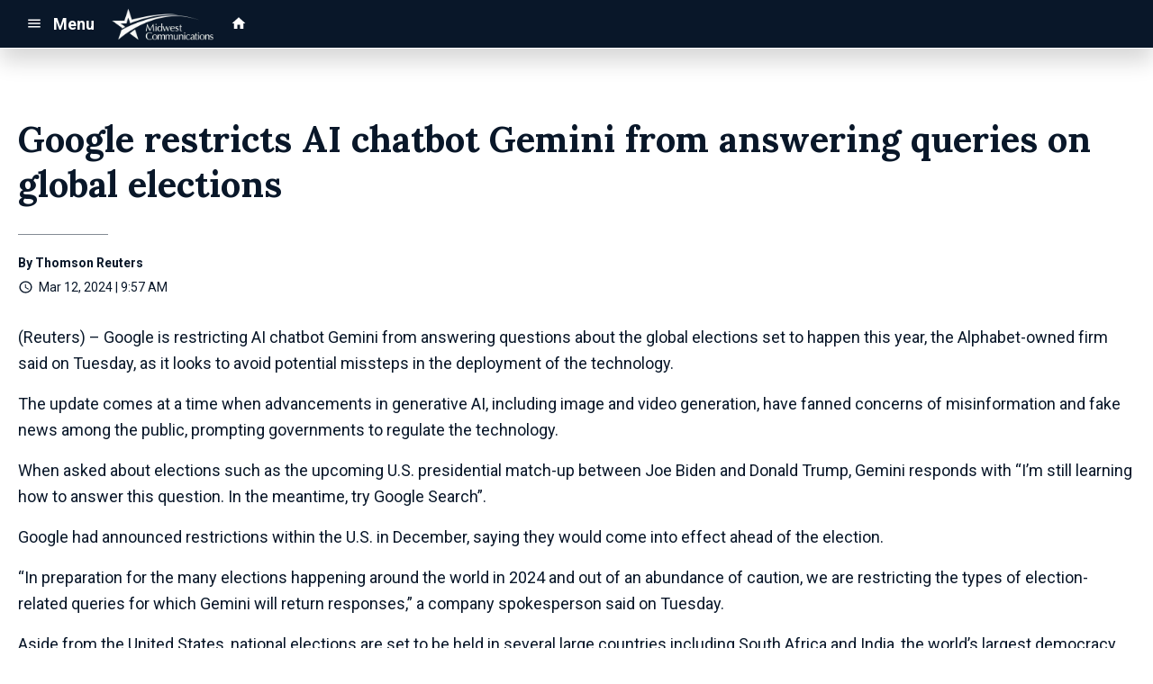

--- FILE ---
content_type: text/html; charset=UTF-8
request_url: https://d2233.cms.socastsrm.com/2024/03/12/google-restricts-ai-chatbot-gemini-from-answering-queries-on-global-elections/
body_size: 14993
content:
<!DOCTYPE HTML>
<!--[if IEMobile 7 ]><html class="no-js iem7" manifest="default.appcache?v=1"><![endif]-->
<!--[if lt IE 7 ]><html class="no-js ie6" lang="en"><![endif]-->
<!--[if IE 7 ]><html class="no-js ie7" lang="en"><![endif]-->
<!--[if IE 8 ]><html class="no-js ie8" lang="en">&nbsp;<![endif]-->
<!--[if (gte IE 9)|(gt IEMobile 7)|!(IEMobile)|!(IE)]><!--><html class="no-js" lang="en"><!--<![endif]-->
<head>

		<title>Google restricts AI chatbot Gemini from answering queries on global elections | MWC Sandbox/Syndication</title>
	
	<meta http-equiv="X-UA-Compatible" content="IE=edge,chrome=1">
	<meta charset="UTF-8" />
	<meta name="viewport" content="width=device-width, initial-scale=1.0, minimum-scale=1.0, maximum-scale=6.0">
	<meta name="keywords" content="" />
	<meta name="description" content="(Reuters) - Google is restricting AI chatbot Gemini from answering questions about the global elections set to happen this year, the Alphabet-owned firm said on Tuesday, as it looks to avoid potential missteps in the deployment of the technology. T..." />
	<meta content="Thomson Reuters" itemprop="author" name="author" />
	
	<meta property="og:type" content="article" />
	<meta property="og:title" content="Google restricts AI chatbot Gemini from answering queries on global elections" />
	<meta property="og:description" content="(Reuters) - Google is restricting AI chatbot Gemini from answering questions about the global elections set to happen this year, the Alphabet-owned firm said on Tuesday, as it looks to avoid potential missteps in the deployment of the technology. T..." />
	<meta property="og:url" content="https://d2233.cms.socastsrm.com/2024/03/12/google-restricts-ai-chatbot-gemini-from-answering-queries-on-global-elections/" />
	<meta property="og:site_name" content="MWC Sandbox/Syndication"/>
	<meta property="og:image" content="https://storage.googleapis.com/media.mwcradio.com/mimesis/2024-03/12/2024-03-12T145714Z_1_LYNXNPEK2B0JT_RTROPTP_3_GOOGLE-AI.JPG" />
	<script type="application/ld+json">{"@context":"https:\/\/schema.org","@type":"NewsArticle","headline":"Google restricts AI chatbot Gemini from answering queries on global elections","image":["https:\/\/storage.googleapis.com\/media.mwcradio.com\/mimesis\/2024-03\/12\/2024-03-12T145714Z_1_LYNXNPEK2B0JT_RTROPTP_3_GOOGLE-AI.JPG"],"datePublished":"2024-03-12T14:57:14+00:00","dateModified":"2024-03-12T14:57:14+00:00","author":[{"@type":"Person","name":"Thomson Reuters"}]}</script>
	<link rel="pingback" href="https://d2233.cms.socastsrm.com/xmlrpc.php" />
	<link rel="apple-touch-icon" href="https://media-cdn.socastsrm.com/uploads/station/2007/squareIcon.png?r=76096" />
	<script>
		var isIE8 = false; 
	</script>
	<!--[if lt IE 9]>
	<script src="http://html5shim.googlecode.com/svn/trunk/html5.js"></script>
	<script src="http://ie7-js.googlecode.com/svn/version/2.1(beta4)/IE9.js"></script>
	<script>
		isIE8 = true;
		Date.now = Date.now || function() { return +new Date; };
	</script>
	<![endif]-->

		
	<script type="text/javascript">
		//$headerType is "main"
		//$request is "/2024/03/12/google-restricts-ai-chatbot-gemini-from-answering-queries-on-global-elections/"
		var socast_page = {
    "cacheKey": "wp-postMacros-2333-wp-887720",
    "companyID": 459,
    "accountID": 2233,
    "blogID": 2333,
    "ownerBlogID": 2333,
    "currentBlogID": 2333,
    "callLetters": "TEST",
    "siteName": "MWC Sandbox\/Syndication",
    "squareLogo": "https:\/\/media-cdn.socastsrm.com\/uploads\/station\/2007\/squareIcon.png?r=76096",
    "postID": 887720,
    "title": "Google restricts AI chatbot Gemini from answering queries on global elections",
    "type": "post",
    "author": "Thomson Reuters",
    "referrer": null,
    "userAgent": "Mozilla\/5.0 (Macintosh; Intel Mac OS X 10_15_7) AppleWebKit\/537.36 (KHTML, like Gecko) Chrome\/131.0.0.0 Safari\/537.36; ClaudeBot\/1.0; +claudebot@anthropic.com)",
    "eventID": null,
    "location": "Wausau, WI, USA",
    "navString": "",
    "isSyn": false,
    "hasContent": true,
    "featured_image": "https:\/\/storage.googleapis.com\/media.mwcradio.com\/mimesis\/2024-03\/12\/2024-03-12T145714Z_1_LYNXNPEK2B0JT_RTROPTP_3_GOOGLE-AI.JPG",
    "featured_image_caption": "",
    "featured_image_alt": "",
    "url": "http:\/\/d2233.cms.socastsrm.com\/2024\/03\/12\/google-restricts-ai-chatbot-gemini-from-answering-queries-on-global-elections\/",
    "is_yii": false,
    "post_format": "standard",
    "tags": [
        "RSS"
    ],
    "featured_image_is_ml": false,
    "featured_image_facebook": "https:\/\/storage.googleapis.com\/media.mwcradio.com\/mimesis\/2024-03\/12\/2024-03-12T145714Z_1_LYNXNPEK2B0JT_RTROPTP_3_GOOGLE-AI.JPG",
    "featured_image_twitter": "https:\/\/storage.googleapis.com\/media.mwcradio.com\/mimesis\/2024-03\/12\/2024-03-12T145714Z_1_LYNXNPEK2B0JT_RTROPTP_3_GOOGLE-AI.JPG",
    "categories": [
        "Business News",
        "Business News (Master Feed)",
        "Technology News",
        "Technology News (Master Feed)"
    ],
    "first_category_name": "Business News",
    "body_class": [
        "cat-rss-business-news",
        "cat-business-news-master-feed",
        "cat-rss-technology-news",
        "cat-technology-news-master-feed"
    ],
    "timestamp_published": "1710255434",
    "timestamp_modified": "1710255434",
    "date_published": "Mar 12, 2024 | 9:57 AM",
    "date_modified": "Mar 12, 2024 | 9:57 AM",
    "platform": "web",
    "target": "omniture",
    "pageType": "blog",
    "shareTemplate": "<a href='http:\/\/www.facebook.com\/sharer.php?u=POST_URL' target='_blank' class='socialShareLink facebook'><img src='https:\/\/media-cdn.socastsrm.com\/images\/social\/png\/facebook.png' alt='facebook' \/><\/a><a href='https:\/\/bsky.app\/intent\/compose?text=POST_URL' target='_blank' class='socialShareLink bluesky'><img src='https:\/\/media-cdn.socastsrm.com\/images\/social\/png\/bluesky.png' alt='bluesky' \/><\/a><a href='https:\/\/x.com\/intent\/post?url=POST_URL&text=POST_TITLE' target='_blank' class='socialShareLink twitter'><img src='https:\/\/media-cdn.socastsrm.com\/images\/social\/png\/xitter.png' alt='twitter' \/><\/a><a href='mailto:?body=POST_URL&subject=POST_TITLE' target='_blank' class='socialShareLink email'><img src='https:\/\/media-cdn.socastsrm.com\/images\/social\/png\/email.png' alt='email' \/><\/a>"
};
		socast_page.url = window.location;
		var adMacros = socast_page;
		var Page = socast_page;
		var gvars = { cdnStatic : '' };
		var CDN_HOST_MEDIA = 'https://media-cdn.socastsrm.com';
		var GOOGLE_MAP_ID = '77d575c540d23575';
		var isMobileUserAgent = false;
		var communityUserName = null;
		var communityUserIcon = null;
		var V3_RECAPTCHA_SITE_KEY = '6LchdXMgAAAAAP4dU47UWMAhU0Tc8Uf0ldZrstqZ';
	</script>
	
	<script>
	var hasPlayer = false;
	var isInsideSocastIframe = false;
	var playerType = 'none';
	var popupPlayerURL = '';
	var popupPlayerSize = '_blank';
</script>
		<meta name='robots' content='max-image-preview:large' />
	<style>img:is([sizes="auto" i], [sizes^="auto," i]) { contain-intrinsic-size: 3000px 1500px }</style>
	<link rel='dns-prefetch' href='//cdn-js.socastsrm.com' />
<link rel='dns-prefetch' href='//www.google.com' />
<link rel='dns-prefetch' href='//cdn-css.socastsrm.com' />
<script type="text/javascript">
/* <![CDATA[ */
window._wpemojiSettings = {"baseUrl":"https:\/\/s.w.org\/images\/core\/emoji\/16.0.1\/72x72\/","ext":".png","svgUrl":"https:\/\/s.w.org\/images\/core\/emoji\/16.0.1\/svg\/","svgExt":".svg","source":{"concatemoji":"https:\/\/d2233.cms.socastsrm.com\/wp-includes\/js\/wp-emoji-release.min.js?ver=6.8.2"}};
/*! This file is auto-generated */
!function(s,n){var o,i,e;function c(e){try{var t={supportTests:e,timestamp:(new Date).valueOf()};sessionStorage.setItem(o,JSON.stringify(t))}catch(e){}}function p(e,t,n){e.clearRect(0,0,e.canvas.width,e.canvas.height),e.fillText(t,0,0);var t=new Uint32Array(e.getImageData(0,0,e.canvas.width,e.canvas.height).data),a=(e.clearRect(0,0,e.canvas.width,e.canvas.height),e.fillText(n,0,0),new Uint32Array(e.getImageData(0,0,e.canvas.width,e.canvas.height).data));return t.every(function(e,t){return e===a[t]})}function u(e,t){e.clearRect(0,0,e.canvas.width,e.canvas.height),e.fillText(t,0,0);for(var n=e.getImageData(16,16,1,1),a=0;a<n.data.length;a++)if(0!==n.data[a])return!1;return!0}function f(e,t,n,a){switch(t){case"flag":return n(e,"\ud83c\udff3\ufe0f\u200d\u26a7\ufe0f","\ud83c\udff3\ufe0f\u200b\u26a7\ufe0f")?!1:!n(e,"\ud83c\udde8\ud83c\uddf6","\ud83c\udde8\u200b\ud83c\uddf6")&&!n(e,"\ud83c\udff4\udb40\udc67\udb40\udc62\udb40\udc65\udb40\udc6e\udb40\udc67\udb40\udc7f","\ud83c\udff4\u200b\udb40\udc67\u200b\udb40\udc62\u200b\udb40\udc65\u200b\udb40\udc6e\u200b\udb40\udc67\u200b\udb40\udc7f");case"emoji":return!a(e,"\ud83e\udedf")}return!1}function g(e,t,n,a){var r="undefined"!=typeof WorkerGlobalScope&&self instanceof WorkerGlobalScope?new OffscreenCanvas(300,150):s.createElement("canvas"),o=r.getContext("2d",{willReadFrequently:!0}),i=(o.textBaseline="top",o.font="600 32px Arial",{});return e.forEach(function(e){i[e]=t(o,e,n,a)}),i}function t(e){var t=s.createElement("script");t.src=e,t.defer=!0,s.head.appendChild(t)}"undefined"!=typeof Promise&&(o="wpEmojiSettingsSupports",i=["flag","emoji"],n.supports={everything:!0,everythingExceptFlag:!0},e=new Promise(function(e){s.addEventListener("DOMContentLoaded",e,{once:!0})}),new Promise(function(t){var n=function(){try{var e=JSON.parse(sessionStorage.getItem(o));if("object"==typeof e&&"number"==typeof e.timestamp&&(new Date).valueOf()<e.timestamp+604800&&"object"==typeof e.supportTests)return e.supportTests}catch(e){}return null}();if(!n){if("undefined"!=typeof Worker&&"undefined"!=typeof OffscreenCanvas&&"undefined"!=typeof URL&&URL.createObjectURL&&"undefined"!=typeof Blob)try{var e="postMessage("+g.toString()+"("+[JSON.stringify(i),f.toString(),p.toString(),u.toString()].join(",")+"));",a=new Blob([e],{type:"text/javascript"}),r=new Worker(URL.createObjectURL(a),{name:"wpTestEmojiSupports"});return void(r.onmessage=function(e){c(n=e.data),r.terminate(),t(n)})}catch(e){}c(n=g(i,f,p,u))}t(n)}).then(function(e){for(var t in e)n.supports[t]=e[t],n.supports.everything=n.supports.everything&&n.supports[t],"flag"!==t&&(n.supports.everythingExceptFlag=n.supports.everythingExceptFlag&&n.supports[t]);n.supports.everythingExceptFlag=n.supports.everythingExceptFlag&&!n.supports.flag,n.DOMReady=!1,n.readyCallback=function(){n.DOMReady=!0}}).then(function(){return e}).then(function(){var e;n.supports.everything||(n.readyCallback(),(e=n.source||{}).concatemoji?t(e.concatemoji):e.wpemoji&&e.twemoji&&(t(e.twemoji),t(e.wpemoji)))}))}((window,document),window._wpemojiSettings);
/* ]]> */
</script>
<link rel='stylesheet' id='wp-block-library-css' href='https://cdn-css.socastsrm.com/cdn_v18.0.14b/wordpress/wp-includes/css/dist/block-library/style.min.css?ver=6.8.2' type='text/css' media='all' />
<link rel='stylesheet' id='js_composer_front-css' href='https://d2233.cms.socastsrm.com/wp-content/plugins/js_composer/assets/css/js_composer.min.css?ver=6.1' type='text/css' media='all' />
<link rel='stylesheet' id='bootstrap-css' href='https://cdn-css.socastsrm.com/cdn_v18.0.14b/application/css/bootstrap/4.1.0/css/bootstrap.css?ver=6.8.2' type='text/css' media='all' />
<link rel='stylesheet' id='custom-css' href='https://cdn-css.socastsrm.com/cdn_v18.0.14b/application/css/custom.css?v=2013-10-02&#038;ver=6.8.2' type='text/css' media='all' />
<link rel='stylesheet' id='global-theme-css' href='https://cdn-css.socastsrm.com/cdn_v18.0.14b/application/css/global-theme.css?ver=6.8.2' type='text/css' media='all' />
<link rel='stylesheet' id='global-frontend-css' href='https://cdn-css.socastsrm.com/cdn_v18.0.14b/application/stylesheets/frontend/frontend.css?ver=6.8.2' type='text/css' media='all' />
<style id='wp-emoji-styles-inline-css' type='text/css'>

	img.wp-smiley, img.emoji {
		display: inline !important;
		border: none !important;
		box-shadow: none !important;
		height: 1em !important;
		width: 1em !important;
		margin: 0 0.07em !important;
		vertical-align: -0.1em !important;
		background: none !important;
		padding: 0 !important;
	}
</style>
<style id='classic-theme-styles-inline-css' type='text/css'>
/*! This file is auto-generated */
.wp-block-button__link{color:#fff;background-color:#32373c;border-radius:9999px;box-shadow:none;text-decoration:none;padding:calc(.667em + 2px) calc(1.333em + 2px);font-size:1.125em}.wp-block-file__button{background:#32373c;color:#fff;text-decoration:none}
</style>
<style id='global-styles-inline-css' type='text/css'>
:root{--wp--preset--aspect-ratio--square: 1;--wp--preset--aspect-ratio--4-3: 4/3;--wp--preset--aspect-ratio--3-4: 3/4;--wp--preset--aspect-ratio--3-2: 3/2;--wp--preset--aspect-ratio--2-3: 2/3;--wp--preset--aspect-ratio--16-9: 16/9;--wp--preset--aspect-ratio--9-16: 9/16;--wp--preset--color--black: #000000;--wp--preset--color--cyan-bluish-gray: #abb8c3;--wp--preset--color--white: #ffffff;--wp--preset--color--pale-pink: #f78da7;--wp--preset--color--vivid-red: #cf2e2e;--wp--preset--color--luminous-vivid-orange: #ff6900;--wp--preset--color--luminous-vivid-amber: #fcb900;--wp--preset--color--light-green-cyan: #7bdcb5;--wp--preset--color--vivid-green-cyan: #00d084;--wp--preset--color--pale-cyan-blue: #8ed1fc;--wp--preset--color--vivid-cyan-blue: #0693e3;--wp--preset--color--vivid-purple: #9b51e0;--wp--preset--gradient--vivid-cyan-blue-to-vivid-purple: linear-gradient(135deg,rgba(6,147,227,1) 0%,rgb(155,81,224) 100%);--wp--preset--gradient--light-green-cyan-to-vivid-green-cyan: linear-gradient(135deg,rgb(122,220,180) 0%,rgb(0,208,130) 100%);--wp--preset--gradient--luminous-vivid-amber-to-luminous-vivid-orange: linear-gradient(135deg,rgba(252,185,0,1) 0%,rgba(255,105,0,1) 100%);--wp--preset--gradient--luminous-vivid-orange-to-vivid-red: linear-gradient(135deg,rgba(255,105,0,1) 0%,rgb(207,46,46) 100%);--wp--preset--gradient--very-light-gray-to-cyan-bluish-gray: linear-gradient(135deg,rgb(238,238,238) 0%,rgb(169,184,195) 100%);--wp--preset--gradient--cool-to-warm-spectrum: linear-gradient(135deg,rgb(74,234,220) 0%,rgb(151,120,209) 20%,rgb(207,42,186) 40%,rgb(238,44,130) 60%,rgb(251,105,98) 80%,rgb(254,248,76) 100%);--wp--preset--gradient--blush-light-purple: linear-gradient(135deg,rgb(255,206,236) 0%,rgb(152,150,240) 100%);--wp--preset--gradient--blush-bordeaux: linear-gradient(135deg,rgb(254,205,165) 0%,rgb(254,45,45) 50%,rgb(107,0,62) 100%);--wp--preset--gradient--luminous-dusk: linear-gradient(135deg,rgb(255,203,112) 0%,rgb(199,81,192) 50%,rgb(65,88,208) 100%);--wp--preset--gradient--pale-ocean: linear-gradient(135deg,rgb(255,245,203) 0%,rgb(182,227,212) 50%,rgb(51,167,181) 100%);--wp--preset--gradient--electric-grass: linear-gradient(135deg,rgb(202,248,128) 0%,rgb(113,206,126) 100%);--wp--preset--gradient--midnight: linear-gradient(135deg,rgb(2,3,129) 0%,rgb(40,116,252) 100%);--wp--preset--font-size--small: 13px;--wp--preset--font-size--medium: 20px;--wp--preset--font-size--large: 36px;--wp--preset--font-size--x-large: 42px;--wp--preset--spacing--20: 0.44rem;--wp--preset--spacing--30: 0.67rem;--wp--preset--spacing--40: 1rem;--wp--preset--spacing--50: 1.5rem;--wp--preset--spacing--60: 2.25rem;--wp--preset--spacing--70: 3.38rem;--wp--preset--spacing--80: 5.06rem;--wp--preset--shadow--natural: 6px 6px 9px rgba(0, 0, 0, 0.2);--wp--preset--shadow--deep: 12px 12px 50px rgba(0, 0, 0, 0.4);--wp--preset--shadow--sharp: 6px 6px 0px rgba(0, 0, 0, 0.2);--wp--preset--shadow--outlined: 6px 6px 0px -3px rgba(255, 255, 255, 1), 6px 6px rgba(0, 0, 0, 1);--wp--preset--shadow--crisp: 6px 6px 0px rgba(0, 0, 0, 1);}:where(.is-layout-flex){gap: 0.5em;}:where(.is-layout-grid){gap: 0.5em;}body .is-layout-flex{display: flex;}.is-layout-flex{flex-wrap: wrap;align-items: center;}.is-layout-flex > :is(*, div){margin: 0;}body .is-layout-grid{display: grid;}.is-layout-grid > :is(*, div){margin: 0;}:where(.wp-block-columns.is-layout-flex){gap: 2em;}:where(.wp-block-columns.is-layout-grid){gap: 2em;}:where(.wp-block-post-template.is-layout-flex){gap: 1.25em;}:where(.wp-block-post-template.is-layout-grid){gap: 1.25em;}.has-black-color{color: var(--wp--preset--color--black) !important;}.has-cyan-bluish-gray-color{color: var(--wp--preset--color--cyan-bluish-gray) !important;}.has-white-color{color: var(--wp--preset--color--white) !important;}.has-pale-pink-color{color: var(--wp--preset--color--pale-pink) !important;}.has-vivid-red-color{color: var(--wp--preset--color--vivid-red) !important;}.has-luminous-vivid-orange-color{color: var(--wp--preset--color--luminous-vivid-orange) !important;}.has-luminous-vivid-amber-color{color: var(--wp--preset--color--luminous-vivid-amber) !important;}.has-light-green-cyan-color{color: var(--wp--preset--color--light-green-cyan) !important;}.has-vivid-green-cyan-color{color: var(--wp--preset--color--vivid-green-cyan) !important;}.has-pale-cyan-blue-color{color: var(--wp--preset--color--pale-cyan-blue) !important;}.has-vivid-cyan-blue-color{color: var(--wp--preset--color--vivid-cyan-blue) !important;}.has-vivid-purple-color{color: var(--wp--preset--color--vivid-purple) !important;}.has-black-background-color{background-color: var(--wp--preset--color--black) !important;}.has-cyan-bluish-gray-background-color{background-color: var(--wp--preset--color--cyan-bluish-gray) !important;}.has-white-background-color{background-color: var(--wp--preset--color--white) !important;}.has-pale-pink-background-color{background-color: var(--wp--preset--color--pale-pink) !important;}.has-vivid-red-background-color{background-color: var(--wp--preset--color--vivid-red) !important;}.has-luminous-vivid-orange-background-color{background-color: var(--wp--preset--color--luminous-vivid-orange) !important;}.has-luminous-vivid-amber-background-color{background-color: var(--wp--preset--color--luminous-vivid-amber) !important;}.has-light-green-cyan-background-color{background-color: var(--wp--preset--color--light-green-cyan) !important;}.has-vivid-green-cyan-background-color{background-color: var(--wp--preset--color--vivid-green-cyan) !important;}.has-pale-cyan-blue-background-color{background-color: var(--wp--preset--color--pale-cyan-blue) !important;}.has-vivid-cyan-blue-background-color{background-color: var(--wp--preset--color--vivid-cyan-blue) !important;}.has-vivid-purple-background-color{background-color: var(--wp--preset--color--vivid-purple) !important;}.has-black-border-color{border-color: var(--wp--preset--color--black) !important;}.has-cyan-bluish-gray-border-color{border-color: var(--wp--preset--color--cyan-bluish-gray) !important;}.has-white-border-color{border-color: var(--wp--preset--color--white) !important;}.has-pale-pink-border-color{border-color: var(--wp--preset--color--pale-pink) !important;}.has-vivid-red-border-color{border-color: var(--wp--preset--color--vivid-red) !important;}.has-luminous-vivid-orange-border-color{border-color: var(--wp--preset--color--luminous-vivid-orange) !important;}.has-luminous-vivid-amber-border-color{border-color: var(--wp--preset--color--luminous-vivid-amber) !important;}.has-light-green-cyan-border-color{border-color: var(--wp--preset--color--light-green-cyan) !important;}.has-vivid-green-cyan-border-color{border-color: var(--wp--preset--color--vivid-green-cyan) !important;}.has-pale-cyan-blue-border-color{border-color: var(--wp--preset--color--pale-cyan-blue) !important;}.has-vivid-cyan-blue-border-color{border-color: var(--wp--preset--color--vivid-cyan-blue) !important;}.has-vivid-purple-border-color{border-color: var(--wp--preset--color--vivid-purple) !important;}.has-vivid-cyan-blue-to-vivid-purple-gradient-background{background: var(--wp--preset--gradient--vivid-cyan-blue-to-vivid-purple) !important;}.has-light-green-cyan-to-vivid-green-cyan-gradient-background{background: var(--wp--preset--gradient--light-green-cyan-to-vivid-green-cyan) !important;}.has-luminous-vivid-amber-to-luminous-vivid-orange-gradient-background{background: var(--wp--preset--gradient--luminous-vivid-amber-to-luminous-vivid-orange) !important;}.has-luminous-vivid-orange-to-vivid-red-gradient-background{background: var(--wp--preset--gradient--luminous-vivid-orange-to-vivid-red) !important;}.has-very-light-gray-to-cyan-bluish-gray-gradient-background{background: var(--wp--preset--gradient--very-light-gray-to-cyan-bluish-gray) !important;}.has-cool-to-warm-spectrum-gradient-background{background: var(--wp--preset--gradient--cool-to-warm-spectrum) !important;}.has-blush-light-purple-gradient-background{background: var(--wp--preset--gradient--blush-light-purple) !important;}.has-blush-bordeaux-gradient-background{background: var(--wp--preset--gradient--blush-bordeaux) !important;}.has-luminous-dusk-gradient-background{background: var(--wp--preset--gradient--luminous-dusk) !important;}.has-pale-ocean-gradient-background{background: var(--wp--preset--gradient--pale-ocean) !important;}.has-electric-grass-gradient-background{background: var(--wp--preset--gradient--electric-grass) !important;}.has-midnight-gradient-background{background: var(--wp--preset--gradient--midnight) !important;}.has-small-font-size{font-size: var(--wp--preset--font-size--small) !important;}.has-medium-font-size{font-size: var(--wp--preset--font-size--medium) !important;}.has-large-font-size{font-size: var(--wp--preset--font-size--large) !important;}.has-x-large-font-size{font-size: var(--wp--preset--font-size--x-large) !important;}
:where(.wp-block-post-template.is-layout-flex){gap: 1.25em;}:where(.wp-block-post-template.is-layout-grid){gap: 1.25em;}
:where(.wp-block-columns.is-layout-flex){gap: 2em;}:where(.wp-block-columns.is-layout-grid){gap: 2em;}
:root :where(.wp-block-pullquote){font-size: 1.5em;line-height: 1.6;}
</style>
<script type="text/javascript" src="https://cdn-js.socastsrm.com/cdn_v18.0.14b/wordpress/wp-includes/js/jquery/jquery.js" id="jquery-js"></script>
<script type="text/javascript" src="https://cdn-js.socastsrm.com/cdn_v18.0.14b/application/js/jquery/jquery-ui-1.13.3/jquery-ui.min.js" id="jquery-ui-js"></script>
<script type="text/javascript" src="https://cdn-js.socastsrm.com/cdn_v18.0.14b/application/css/bootstrap/4.1.0/js/popper-1.14.3.min.js" id="popper-js"></script>
<script type="text/javascript" src="https://cdn-js.socastsrm.com/cdn_v18.0.14b/application/css/bootstrap/4.1.0/js/bootstrap.min.js" id="bootstrap-js"></script>
<script type="text/javascript" src="https://cdn-js.socastsrm.com/cdn_v18.0.14b/application/js/json/json2.js" id="json-js"></script>
<script type="text/javascript" src="https://cdn-js.socastsrm.com/cdn_v18.0.14b/application/js/custom.js?v=2017-05-29" id="custom-js"></script>
<script type="text/javascript" src="https://cdn-js.socastsrm.com/cdn_v18.0.14b/wordpress/wp-content/plugins/socast-widgets/js/lightBox.js?v=2014-08-21" id="lightbox-js"></script>
<script type="text/javascript" src="https://cdn-js.socastsrm.com/cdn_v18.0.14b/application/js/jquery/socast.jquery.frontend.js" id="frontend-plugins-js"></script>
<script type="text/javascript" src="https://cdn-js.socastsrm.com/cdn_v18.0.14b/application/js/frontend.js" id="frontend-js"></script>
<script type="text/javascript" src="https://cdn-js.socastsrm.com/cdn_v18.0.14b/application/js/jquery/jquery.ui.kk-chronomasonry.js" id="chronomasonry-js"></script>
<script type="text/javascript" src="https://cdn-js.socastsrm.com/cdn_v18.0.14b/application/js/jquery/jquery.ui.socastTouch.js" id="socasttouch-js"></script>
<script type="text/javascript" src="https://cdn-js.socastsrm.com/cdn_v18.0.14b/wordpress/wp-content/plugins/socast-widgets/js/widgets/poll.js" id="socastcms_poll_script-js"></script>
<script type="text/javascript" src="https://www.google.com/recaptcha/api.js?render=6LchdXMgAAAAAP4dU47UWMAhU0Tc8Uf0ldZrstqZ" id="recaptcha-js"></script>
<link rel="https://api.w.org/" href="https://d2233.cms.socastsrm.com/wp-json/" /><link rel="alternate" title="JSON" type="application/json" href="https://d2233.cms.socastsrm.com/wp-json/wp/v2/posts/887720" /><link rel="EditURI" type="application/rsd+xml" title="RSD" href="https://d2233.cms.socastsrm.com/xmlrpc.php?rsd" />
<meta name="generator" content="WordPress 6.8.2" />
<link rel="canonical" href="https://d2233.cms.socastsrm.com/2024/03/12/google-restricts-ai-chatbot-gemini-from-answering-queries-on-global-elections/" />
<link rel='shortlink' href='https://d2233.cms.socastsrm.com/?p=887720' />
<link rel="alternate" title="oEmbed (JSON)" type="application/json+oembed" href="https://d2233.cms.socastsrm.com/wp-json/oembed/1.0/embed?url=https%3A%2F%2Fd2233.cms.socastsrm.com%2F2024%2F03%2F12%2Fgoogle-restricts-ai-chatbot-gemini-from-answering-queries-on-global-elections%2F" />
<link rel="alternate" title="oEmbed (XML)" type="text/xml+oembed" href="https://d2233.cms.socastsrm.com/wp-json/oembed/1.0/embed?url=https%3A%2F%2Fd2233.cms.socastsrm.com%2F2024%2F03%2F12%2Fgoogle-restricts-ai-chatbot-gemini-from-answering-queries-on-global-elections%2F&#038;format=xml" />
<!-- Google Tag Manager -->
<script>(function(w,d,s,l,i){w[l]=w[l]||[];w[l].push({'gtm.start':
new Date().getTime(),event:'gtm.js'});var f=d.getElementsByTagName(s)[0],
j=d.createElement(s),dl=l!='dataLayer'?'&l='+l:'';j.async=true;j.src=
'https://www.googletagmanager.com/gtm.js?id='+i+dl;f.parentNode.insertBefore(j,f);
})(window,document,'script','dataLayer','GTM-TQ2K7TM');</script>
<!-- End Google Tag Manager --><meta name="generator" content="Powered by WPBakery Page Builder - drag and drop page builder for WordPress."/>
<link rel="icon" href="https://media-cdn.socastsrm.com/uploads/station/2007/squareIcon.png?r=76096" sizes="32x32" />
<link rel="icon" href="https://media-cdn.socastsrm.com/uploads/station/2007/squareIcon.png?r=76096" sizes="192x192" />
<link rel="apple-touch-icon" href="https://media-cdn.socastsrm.com/uploads/station/2007/squareIcon.png?r=76096" />
<meta name="msapplication-TileImage" content="https://media-cdn.socastsrm.com/uploads/station/2007/squareIcon.png?r=76096" />
<noscript><style> .wpb_animate_when_almost_visible { opacity: 1; }</style></noscript>
	<!-- Global site tag (gtag.js) - Google Analytics -->
<script async src="https://www.googletagmanager.com/gtag/js?id=UA-4991594-2"></script>
<script>
  window.dataLayer = window.dataLayer || [];
  function gtag(){dataLayer.push(arguments);}
  gtag('js', new Date());
  gtag('config', 'UA-4991594-2');
  gtag('config', 'UA-90450829-9');
</script>	<style>
	
h3.sc-heading-widget a {

	color: #353535;
}
h3.sc-heading-widget {

	font-size: 1.728em;
	color: #353535 !important;
	text-align: left;
	background-color: transparent;
	margin-top: 0;
	margin-bottom: .75rem;
}
h4.sc-heading-widget a {

	color: #353535;
}
h4.sc-heading-widget {

	font-size: 1.44em;
	color: #353535 !important;
	text-align: left;
	background-color: transparent;
	margin-top: 1.5rem;
	margin-bottom: .75rem;
}
h5.sc-heading-widget a {

	color: #353535;
}
h5.sc-heading-widget {

	font-size: 1.2em;
	color: #353535 !important;
	text-align: left;
	background-color: transparent;
	margin-top: 1.5rem;
	margin-bottom: .75rem;
}	</style>
	<style>.font-roboto { font-family: Roboto, Sans-Serif; } 

.font-lora { font-family: Lora, Sans-Serif; } 
</style><link href='https://fonts.googleapis.com/css?family=Roboto:400,300,300italic,400italic,700,900,100' rel='stylesheet' type='text/css'>

<link href='https://fonts.googleapis.com/css?family=Lora:400,300,300italic,400italic,700,900,100' rel='stylesheet' type='text/css'>
		<link type="text/css" href="https://cdn-js.socastsrm.com/cdn_v18.0.14b/wordpress/wp-content/themes/socast-3/assets/css/style.css" rel="stylesheet" data-cssvar />
		<style data-cssvar>
		:root {
			/* body and content */
			--body-bgd: #ffffff;
			--sc-content-bgd: #ffffff;

			--sc-text: #091729;
			--text-header: #091729;
			
			--sc-primary: #124b92;
			--ad-slot-bgd: transparent;
			--ad-slot-text: var(--sc-text);
			
			/* head and nav */
			--nav-bgd: #091729;
			--nav-text: #ffffff;
			--nav-text-hover: #eeeeee;
			--nav-child-text: #cccccc;
			--nav-child-text-hover: #ffffff;
			--player-btn-bgd: #124b92;
			--player-btn-text: #ffffff;
			--player-btn-hover-bgd: #19bad7;
			--player-btn-hover-text: #ffffff;
			--nav-font-size: 1.125rem;
			--spacing-nav: calc(1.125rem / 2);
			--nav-height: 3.375rem;
			
			/* sidebar */
			--sidebar-width: 300px;
			--sidebar-bgd: transparent;
			--sidebar-text: var(--sc-text);
			--sidebar-highlight: var(--sc-primary);
			
			
			/* footer */
			--footer-bgd: var(--nav-bgd);
			--footer-text: #cccccc;
			--footer-highlight: var(--nav-text);
			
						--heading-font: Lora, Sans-Serif; 
					}
		
				body { font-family: Roboto, Sans-Serif; }
						#stickyHeader, #minimalMenu, #minimalMenu .text-h3 { font-family: Roboto, Sans-Serif !important; }
				
		
		@media screen and (min-width: 1440px) {
			.site_width { 
				max-width: 1440px !important;  
				
				margin-left:auto;
				margin-right:auto;
			}
			
		}
		@media screen and (min-width: 1440px) {
			body.single main .site_width,
			body.single nav.site_width,
			body.single footer.site_width{ 
				max-width: 1440px !important; 
				
				margin-left:auto;
				margin-right:auto;
			}
		}
		
		@media screen and (min-width: 1440px) {
					}
		@media screen and (max-width: 1439px) {
			a.floating-bgd-img { display: none; }
		}
		
		.scWidgetContainer { margin-bottom:var(--spacing-default); }		</style>
	<script type='text/javascript' src='https://cdn-js.socastsrm.com/cdn_v18.0.14b/wordpress/wp-content/themes/socast-3/assets/js/scripts.js'></script></head>
<body class='wp-singular post-template-default single single-post postid-887720 single-format-standard wp-theme-socast-3 wpb-js-composer js-comp-ver-6.1 vc_responsive contentType-post socast-3 headerType-main header-not-sticky cat-rss-business-news cat-business-news-master-feed cat-rss-technology-news cat-technology-news-master-feed'><!--[if lte IE 9]><p class="browsehappy">You are using an <strong>outdated</strong> browser. Please <a href="http://browsehappy.com/">upgrade your browser</a> to improve your experience.</p><![endif]-->
<!-- Google Tag Manager (noscript) -->
<noscript><iframe src="https://www.googletagmanager.com/ns.html?id=GTM-TQ2K7TM"
height="0" width="0" style="display:none;visibility:hidden"></iframe></noscript>
<!-- End Google Tag Manager (noscript) --><script src="https://kit.fontawesome.com/9c51dd92b4.js" crossorigin="anonymous"></script>

<!-- Cancellations Styling -->
<style>
/*TICKER
**************************************/
.tickerWidget.layout-beside {justify-content: center!important;}


/*LEGACY RADIOCMS
**************************************/
.cancellations-alert {
  display: block;
  color: #252525;
  background: #ffdf63;
  padding: .333em 0;
  text-align: center;
}
.cancellations-alert:hover {
  background: #ffed89
}
.cancellations-alert:link,
.cancellations-alert:hover,
.cancellations-alert:focus,
.cancellations-alert:active {
  color: inherit;
}
</style>

<!-- Ad Slot Styling -->
<style>
.sc-ad-block:before, .sc-ad-content-block:before {display: none;}

.ad-header-leaderboard-area {
  background: #565656;
  text-align: center;
  overflow: auto;
}

.ad-header-leaderboard-area iframe {
  margin: .875em auto;
}

.infolinks iframe {
  margin: 0 auto;
}

.infolinks {
  margin-bottom: 1em;
}

.ad-300x250 {
    border: 1px solid #e8e8e8;
    margin: 0 auto 1.75em;
}

.content_disc_ad iframe {
  margin: 0 auto;
}

.content_disc_ad {
  margin-bottom: 60px;
}

@media all and (max-width: 800px) and (min-width: 1px) {
    #leaderboard-area {
        display: block !important;
    }
    #leaderboard-area .wrapper {
        width: 100% !important;
    }

    .ad-primary-sponsor-728x90 {
        display: none;
        border: 1px solid #e8e8e8;
    }
    .ad-primary-sponsor-300x250 {
        display: block;
        margin: 0 auto;
    }

    .ad-header-leaderboard-728x90 {
        display: none !important;
    }
    .ad-header-leaderboard-300x100 {
        display: block;
    }
}

@media all and (min-width: 801px) {
    .ad-primary-sponsor-728x90 {
        display: block;
    }

    .ad-primary-sponsor-300x250 {
        display: none;
    }

    .ad-header-leaderboard-728x90 {
        display: block;
    }
    .ad-header-leaderboard-728x90 iframe {
        margin: 20px auto !important;
    }
    .ad-header-leaderboard-300x100 {
        display: none !important;
    }
}
</style>

<style>/*.l-site-footer {padding-bottom: 65px;}*/</style><wx-config language="en" latitude="44.96" longitude="-89.63" group="true"></wx-config>
<wx-widget type="alerts" group="true"></wx-widget>

<style>

.socastPlayerBtn,  .nav-right {display: none!important;}

.nav.nav-expanded:not(.member) li:first-of-type, .nav.nav-expanded.member li .submenu li:first-of-type {display: none!important;}

.nav.primary a.topNavLinkCancellations {
	background-color: #FFDB31;
}

#login-form .userForm .loginFormColumn:last-child {display: none!important;}

body.page-id-157 .sc-content {padding-top: 60px; padding-bottom: 120px;}

table#listingsTable td a.editItem {margin-right: 30px;}
</style>

<div class="ad-header-leaderboard-area">
    <!-- /21615947095/header-leaderboard -->
    <div id='div-gpt-ad-1581635108053-0' class='ad-header-leaderboard-728x90'>
      <script>
        googletag.cmd.push(function() { googletag.display('div-gpt-ad-1581635108053-0'); });
      </script>
    </div>

    <!-- /21615947095/header-billboard -->
    <div id='div-gpt-ad-1581635076863-0' class='ad-header-billboard-970x250'>
      <script>
        googletag.cmd.push(function() { googletag.display('div-gpt-ad-1581635076863-0'); });
      </script>
    </div>

  <!-- /21615947095/header-leaderboard-300x100 -->
  <div id='div-gpt-ad-1581975782363-0'>
    <script>
      googletag.cmd.push(function() { googletag.display('div-gpt-ad-1581975782363-0'); });
    </script>
  </div>
</div><nav id='stickyHeader' class='nav-align-left full_content hasLogo hasPlayBtn'>
	<div  class='site_width nav-container'><div class='nav-left hasLogo'>
	<a href='#' id='minimalMenuToggle'>
		<svg class='icon' viewBox="0 0 24 24" xmlns="http://www.w3.org/2000/svg"><path fill='currentColor' d="M3,6H21V8H3V6M3,11H21V13H3V11M3,16H21V18H3V16Z" /></svg>
				<span class='text icon-right'>Menu</span>
			</a>
		<a class="header-logo sc-center-box" href="/">
		<img src="https://media.socastsrm.com/wordpress/wp-content/blogs.dir/2333/files/2023/06/midwest-communications-white.png" alt="MWC Sandbox/Syndication" />
	</a>
			<a href='#' class='socastPlayerBtn hover-effect'>
		<span class='hover-effect'>
			<span class='text icon-left'>Listen Live</span><svg  class='icon' xmlns="http://www.w3.org/2000/svg" xmlns:xlink="http://www.w3.org/1999/xlink" version="1.1" viewBox="0 0 24 24">
				<path fill='currentColor' d="M8,5.14V19.14L19,12.14L8,5.14Z" />
			</svg>
		</span>
	</a>
	</div>
<div class='nav-middle '>
	<div><!-- IE hack -->
		<ul class="nav nav-lower">
	<li class="home-icon">
		<a href='/'><svg class='icon' xmlns="http://www.w3.org/2000/svg" xmlns:xlink="http://www.w3.org/1999/xlink" version="1.1" viewBox="0 0 24 24"><path fill='currentColor' d="M10,20V14H14V20H19V12H22L12,3L2,12H5V20H10Z" /></svg></a>
	</li>
</ul>
	</div>
</div>
<div class='nav-right'>
	<a href='/?s=' class='search-icon'><svg class='icon' x="0" y="0" viewBox="0 0 24 24"> 
<path fill='currentColor' d="M9.5,3C13.1,3,16,5.9,16,9.5c0,1.6-0.6,3.1-1.6,4.2l0.3,0.3h0.8l5,5L19,20.5l-5-5v-0.8l-0.3-0.3c-1.1,1-2.6,1.6-4.2,1.6
	C5.9,16,3,13.1,3,9.5S5.9,3,9.5,3 M9.5,5C7,5,5,7,5,9.5S7,14,9.5,14S14,12,14,9.5S12,5,9.5,5z"/>
</svg></a>
</div>
</div></nav>
<div id='minimalMenu' class=''>
	<div class='wrapper'>
		<a href='#' class='close hover-effect'><span class='hover-effect'>&times;</span></a>
		<ul class="nav nav-expanded member">
	<li>
		<a href='/login' target="_self" class="nav-item-parent hover-effect"><span class="hover-effect">Sign In</span></a></li>
</ul>		<ul class="nav nav-expanded ">
	<li>
		<a href='/?s=' target="_self" class="nav-item-parent hover-effect"><span class="hover-effect">Search</span></a></li>
	<li>
		<a href='/' target="_self" class="nav-item-parent hover-effect"><span class="hover-effect">Home</span></a></li>
</ul>		
			</div>
</div>
<div id='minimalMenuOverlay'></div>
<div id='stickyNotifications'></div><main><div id='sc-content-area' class='site_width'><section class="content-header template-image_above">
				<div class="media-container overlap ">
		<img src='https://storage.googleapis.com/media.mwcradio.com/mimesis/2024-03/12/2024-03-12T145714Z_1_LYNXNPEK2B0JT_RTROPTP_3_GOOGLE-AI.JPG' class='' alt="" />
	</div>
				<div class="feature-info">
		<h1>Google restricts AI chatbot Gemini from answering queries on global elections</h1>
							<div class="ch-detail text-sm">
								<span class='sc-author'>By Thomson Reuters</span>
								<span class='sc-time'><svg class="icon" xmlns="https://www.w3.org/2000/svg" xmlns:xlink="https://www.w3.org/1999/xlink" version="1.1" viewBox="0 0 24 24"><path fill="currentColor" d="M12,20A8,8 0 0,0 20,12A8,8 0 0,0 12,4A8,8 0 0,0 4,12A8,8 0 0,0 12,20M12,2A10,10 0 0,1 22,12A10,10 0 0,1 12,22C6.47,22 2,17.5 2,12A10,10 0 0,1 12,2M12.5,7V12.25L17,14.92L16.25,16.15L11,13V7H12.5Z" /></svg>Mar 12, 2024 | 9:57 AM</span>
							</div>
			</div>
</section><div class='sc-sidebar-wrapper ' data-hascontent="true">
<div class='sc-content'>
<article class='mainArticle'>
<p>(Reuters) –     Google is restricting AI chatbot Gemini from answering questions about the global elections set to happen this year, the Alphabet-owned firm said on Tuesday, as it looks to avoid potential missteps in the deployment of the technology.</p><p>The update comes at a time when advancements in generative AI, including image and video generation, have fanned concerns of misinformation and fake news among the public, prompting governments to regulate the technology.</p><p>When asked about elections such as the upcoming U.S. presidential match-up between Joe Biden and Donald Trump, Gemini responds with “I’m still learning how to answer this question. In the meantime, try Google Search”.</p><p>Google had announced restrictions within the U.S. in December, saying they would come into effect ahead of the election.</p><p>“In preparation for the many elections happening around the world in 2024 and out of an abundance of caution, we are restricting the types of election-related queries for which Gemini will return responses,” a company spokesperson said on Tuesday.</p><p>Aside from the United States, national elections are set to be held in several large countries including South Africa and India, the world’s largest democracy.</p><p>India has asked tech firms to seek government approval before the public release of AI tools that are “unreliable” or under trial, and to label them for the potential to return wrong answers.</p><p>Google’s AI products are under the scanner after  inaccuracies in some historical depictions of people created by Gemini forced it to pause the chatbot’s image-generation feature late last month.</p><p>CEO Sundar Pichai had said the company was working to fix those issues and called the chatbot’s responses “biased” and “completely unacceptable”.</p><p>Facebook-parent Meta Platforms said last month it will set up a team to tackle disinformation and the abuse of generative AI in the run-up to European Parliament elections in June.</p><p>(Reporting by Zaheer Kachwala in Bengaluru; Editing by Devika Syamnath)</p><div class="clear"></div><footer class="entry-footer">
	</footer><!-- #entry-meta -->
</article>
<img src='/wpBlogNewsService/logView?key=2333_887720_2333&ref=direct' alt='' style='height:1px;width:1px;' /><div class='post-footer-content'><div><div class="vc_row wpb_row vc_row-fluid sc-gridless"><div class="wpb_column vc_column_container vc_col-sm-12"><div class="vc_column-inner "><div class="wpb_wrapper">
	<div  class="wpb_single_image wpb_content_element vc_align_center">
		
		<figure class="wpb_wrapper vc_figure">
			<div class="vc_single_image-wrapper   vc_box_border_grey"><img class="vc_single_image-img"  src="https://media.socastsrm.com/wordpress/wp-content/blogs.dir/2750/files/2021/03/dummy-ad-728x90-1.jpg" /></div>
		</figure>
	</div>
<div class="vc_empty_space"   style="height: 5px"><span class="vc_empty_space_inner"></span></div></div></div></div></div><div class="vc_row wpb_row vc_row-fluid sc-gridless"><div class="wpb_column vc_column_container vc_col-sm-12"><div class="vc_column-inner "><div class="wpb_wrapper"><div class="blogNewsWidget scWidgetContainer sc-img-overlay hero" data-uid="scbnl-696a3427a2791"  data-layout="-9" data-stripped="yes" data-summary="240" data-imgsize="Default 16:9" data-author="no" data-view="no" data-date="yes" data-adpos="none" data-colwidth="0" data-excluded="" data-cache-namespace="37266">
	<div class='loader sc-center-box hidden'><img src='https://media-cdn.socastsrm.com/application/theme/images/loaders/indicator-big.gif' alt='' /></div>
	
	
	<div class="posts items-wrapper"><a href="https://d2233.cms.socastsrm.com/2026/01/16/cia-director-ratcliffe-meets-with-venezuelas-rodriguez-in-caracas-nyt-reports/"  class="sc-img-overlay-item aspect-ratio-container item sc-divider" data-imgsrc="https://storage.googleapis.com/media.mwcradio.com/mimesis/2026-01/16/2026-01-16T112733Z_1_LYNXMPEM0F0LG_RTROPTP_3_USA-VENEZUELA-CONGRESS.JPG" style="background-image: url(https://storage.googleapis.com/media.mwcradio.com/mimesis/2026-01/16/2026-01-16T112733Z_1_LYNXMPEM0F0LG_RTROPTP_3_USA-VENEZUELA-CONGRESS.JPG);">
	<div class="aspect-ratio-content">
		<div class="sc-img-overlay-text">
			<div class="sc-list-title sc-img-overlay-title">CIA director Ratcliffe meets with Venezuela's Rodriguez in Caracas, NYT reports</div>
			<div class="text-sm sc-item-detail">
				<span class='sc-author'></span>
				<span class='sc-time'><svg class="icon" xmlns="https://www.w3.org/2000/svg" xmlns:xlink="https://www.w3.org/1999/xlink" version="1.1" viewBox="0 0 24 24"><path fill="currentColor" d="M12,20A8,8 0 0,0 20,12A8,8 0 0,0 12,4A8,8 0 0,0 4,12A8,8 0 0,0 12,20M12,2A10,10 0 0,1 22,12A10,10 0 0,1 12,22C6.47,22 2,17.5 2,12A10,10 0 0,1 12,2M12.5,7V12.25L17,14.92L16.25,16.15L11,13V7H12.5Z" /></svg>1h ago</span>
				<span class='sc-view'></span>
				<span class="sc-image-attribution"></span>
			</div>
		</div>
	</div>
</a><a href="https://d2233.cms.socastsrm.com/2026/01/16/wall-street-banks-fourth-quarter-earnings-in-five-charts/"  class="sc-img-overlay-item aspect-ratio-container item sc-divider" data-imgsrc="https://storage.googleapis.com/media.mwcradio.com/mimesis/2026-01/16/2026-01-16T112713Z_1_LYNXMPEM0F0LF_RTROPTP_3_JPMORGAN-CREDIT-CARD-APPLE.JPG" style="background-image: url(https://storage.googleapis.com/media.mwcradio.com/mimesis/2026-01/16/2026-01-16T112713Z_1_LYNXMPEM0F0LF_RTROPTP_3_JPMORGAN-CREDIT-CARD-APPLE.JPG);">
	<div class="aspect-ratio-content">
		<div class="sc-img-overlay-text">
			<div class="sc-list-title sc-img-overlay-title">Wall Street banks' fourth-quarter earnings in five charts</div>
			<div class="text-sm sc-item-detail">
				<span class='sc-author'></span>
				<span class='sc-time'><svg class="icon" xmlns="https://www.w3.org/2000/svg" xmlns:xlink="https://www.w3.org/1999/xlink" version="1.1" viewBox="0 0 24 24"><path fill="currentColor" d="M12,20A8,8 0 0,0 20,12A8,8 0 0,0 12,4A8,8 0 0,0 4,12A8,8 0 0,0 12,20M12,2A10,10 0 0,1 22,12A10,10 0 0,1 12,22C6.47,22 2,17.5 2,12A10,10 0 0,1 12,2M12.5,7V12.25L17,14.92L16.25,16.15L11,13V7H12.5Z" /></svg>1h ago</span>
				<span class='sc-view'></span>
				<span class="sc-image-attribution"></span>
			</div>
		</div>
	</div>
</a><a href="https://d2233.cms.socastsrm.com/2026/01/16/nigerias-northeast-faces-worst-hunger-in-a-decade-as-aid-cuts-hit-region-un-says/"  class="sc-img-overlay-item aspect-ratio-container item sc-divider" data-imgsrc="https://storage.googleapis.com/media.mwcradio.com/mimesis/2026-01/16/2026-01-16T112338Z_1_LYNXMPEM0F0L4_RTROPTP_3_USA-AID-NIGERIA-UN.JPG" style="background-image: url(https://storage.googleapis.com/media.mwcradio.com/mimesis/2026-01/16/2026-01-16T112338Z_1_LYNXMPEM0F0L4_RTROPTP_3_USA-AID-NIGERIA-UN.JPG);">
	<div class="aspect-ratio-content">
		<div class="sc-img-overlay-text">
			<div class="sc-list-title sc-img-overlay-title">Nigeria's northeast faces worst hunger in a decade as aid cuts hit region, UN says</div>
			<div class="text-sm sc-item-detail">
				<span class='sc-author'></span>
				<span class='sc-time'><svg class="icon" xmlns="https://www.w3.org/2000/svg" xmlns:xlink="https://www.w3.org/1999/xlink" version="1.1" viewBox="0 0 24 24"><path fill="currentColor" d="M12,20A8,8 0 0,0 20,12A8,8 0 0,0 12,4A8,8 0 0,0 4,12A8,8 0 0,0 12,20M12,2A10,10 0 0,1 22,12A10,10 0 0,1 12,22C6.47,22 2,17.5 2,12A10,10 0 0,1 12,2M12.5,7V12.25L17,14.92L16.25,16.15L11,13V7H12.5Z" /></svg>1h ago</span>
				<span class='sc-view'></span>
				<span class="sc-image-attribution"></span>
			</div>
		</div>
	</div>
</a><a href="https://d2233.cms.socastsrm.com/2026/01/16/putin-talks-to-netanyahu-and-irans-pezeshkian-says-russia-is-willing-to-mediate/"  class="sc-img-overlay-item aspect-ratio-container item sc-divider" data-imgsrc="https://storage.googleapis.com/media.mwcradio.com/mimesis/2026-01/16/2026-01-16T112319Z_2_LYNXMPEM0F0KJ_RTROPTP_3_RUSSIA-IRAN.JPG" style="background-image: url(https://storage.googleapis.com/media.mwcradio.com/mimesis/2026-01/16/2026-01-16T112319Z_2_LYNXMPEM0F0KJ_RTROPTP_3_RUSSIA-IRAN.JPG);">
	<div class="aspect-ratio-content">
		<div class="sc-img-overlay-text">
			<div class="sc-list-title sc-img-overlay-title">Putin talks to Netanyahu and Iran's Pezeshkian, says Russia is willing to mediate</div>
			<div class="text-sm sc-item-detail">
				<span class='sc-author'></span>
				<span class='sc-time'><svg class="icon" xmlns="https://www.w3.org/2000/svg" xmlns:xlink="https://www.w3.org/1999/xlink" version="1.1" viewBox="0 0 24 24"><path fill="currentColor" d="M12,20A8,8 0 0,0 20,12A8,8 0 0,0 12,4A8,8 0 0,0 4,12A8,8 0 0,0 12,20M12,2A10,10 0 0,1 22,12A10,10 0 0,1 12,22C6.47,22 2,17.5 2,12A10,10 0 0,1 12,2M12.5,7V12.25L17,14.92L16.25,16.15L11,13V7H12.5Z" /></svg>1h ago</span>
				<span class='sc-view'></span>
				<span class="sc-image-attribution"></span>
			</div>
		</div>
	</div>
</a><a href="https://d2233.cms.socastsrm.com/2026/01/16/wall-st-futures-rise-as-chipmakers-advance-at-end-of-choppy-week/"  class="sc-img-overlay-item aspect-ratio-container item sc-divider" data-imgsrc="https://storage.googleapis.com/media.mwcradio.com/mimesis/2026-01/16/2026-01-16T112310Z_1_LYNXMPEM0F0L3_RTROPTP_3_USA-STOCKS.JPG" style="background-image: url(https://storage.googleapis.com/media.mwcradio.com/mimesis/2026-01/16/2026-01-16T112310Z_1_LYNXMPEM0F0L3_RTROPTP_3_USA-STOCKS.JPG);">
	<div class="aspect-ratio-content">
		<div class="sc-img-overlay-text">
			<div class="sc-list-title sc-img-overlay-title">Wall St futures rise as chipmakers advance at end of choppy week</div>
			<div class="text-sm sc-item-detail">
				<span class='sc-author'></span>
				<span class='sc-time'><svg class="icon" xmlns="https://www.w3.org/2000/svg" xmlns:xlink="https://www.w3.org/1999/xlink" version="1.1" viewBox="0 0 24 24"><path fill="currentColor" d="M12,20A8,8 0 0,0 20,12A8,8 0 0,0 12,4A8,8 0 0,0 4,12A8,8 0 0,0 12,20M12,2A10,10 0 0,1 22,12A10,10 0 0,1 12,22C6.47,22 2,17.5 2,12A10,10 0 0,1 12,2M12.5,7V12.25L17,14.92L16.25,16.15L11,13V7H12.5Z" /></svg>1h ago</span>
				<span class='sc-view'></span>
				<span class="sc-image-attribution"></span>
			</div>
		</div>
	</div>
</a><a href="https://d2233.cms.socastsrm.com/2026/01/16/us-equity-funds-see-largest-weekly-inflow-in-3-1-2-months/"  class="sc-img-overlay-item aspect-ratio-container item sc-divider" data-imgsrc="https://storage.googleapis.com/media.mwcradio.com/mimesis/2026-01/16/2026-01-16T111930Z_1_LYNXMPEM0F0L0_RTROPTP_3_USA-STOCKS.JPG" style="background-image: url(https://storage.googleapis.com/media.mwcradio.com/mimesis/2026-01/16/2026-01-16T111930Z_1_LYNXMPEM0F0L0_RTROPTP_3_USA-STOCKS.JPG);">
	<div class="aspect-ratio-content">
		<div class="sc-img-overlay-text">
			<div class="sc-list-title sc-img-overlay-title">US equity funds see largest weekly inflow in 3-1/2 months</div>
			<div class="text-sm sc-item-detail">
				<span class='sc-author'></span>
				<span class='sc-time'><svg class="icon" xmlns="https://www.w3.org/2000/svg" xmlns:xlink="https://www.w3.org/1999/xlink" version="1.1" viewBox="0 0 24 24"><path fill="currentColor" d="M12,20A8,8 0 0,0 20,12A8,8 0 0,0 12,4A8,8 0 0,0 4,12A8,8 0 0,0 12,20M12,2A10,10 0 0,1 22,12A10,10 0 0,1 12,22C6.47,22 2,17.5 2,12A10,10 0 0,1 12,2M12.5,7V12.25L17,14.92L16.25,16.15L11,13V7H12.5Z" /></svg>1h ago</span>
				<span class='sc-view'></span>
				<span class="sc-image-attribution"></span>
			</div>
		</div>
	</div>
</a></div>
	<div style='clear:both;'></div>
	
	
	<div style='clear:both;'></div>
</div><!-- Generated by: SoCast Blog List ({"last_updated":1768567847,"cache_namespace":37266,"source":"elasticsearch","count":49,"query_time":43,"query_time_es":1,"age":0}) --><div class="vc_empty_space"   style="height: 60px"><span class="vc_empty_space_inner"></span></div></div></div></div></div></div></div>	</div>
</div>
</main>
<footer id='theFooter' class='footerAlign-left footerWidth-full_content'><div class='site_width'><div class='footer-section footer-social'></div>
<div class='footer-section footer-nav'>
	<ul class="nav nav-expanded ">
	<li>
		<a href='/privacy' target="_self" class="nav-item-parent hover-effect"><span class="hover-effect">Privacy Policy</span></a></li>
	<li>
		<a href='/terms' target="_self" class="nav-item-parent hover-effect"><span class="hover-effect">Terms Of Service</span></a></li>
</ul>
</div>
<div class='footer-section company '><a href='https://mwcradio.com/' target='_blank' class=''><img src='https://media-cdn.socastsrm.com/uploads/company/459/6836358d316b3.png' class='company-logo' alt='Midwest Communications, Inc.' /></a></div>
<div class="footer-section copyright">Copyright &copy; 2026. All Rights Reserved.</div>
<div class='footer-section'>
	<div id='socastTagline'>
		<p>This site is protected by reCAPTCHA and the Google <a href='https://policies.google.com/privacy'>Privacy Policy</a> and <a href='https://policies.google.com/terms'>Terms of Service</a> apply.</p>
		<a id='poweredBySocastLink' href='https://www.socastdigital.com' target='_blank'>
			<img src='https://media-cdn.socastsrm.com/wordpress/wp-content/themes/common_images/PoweredBySoCastTagline-White.png' alt='Powered by SoCast' />
		</a>
		<script>
		$(document).ready(function() {
			var image_type = '-White';
			if (typeof footer_luminance != 'undefined' && footer_luminance < 127.5) image_type = '-Black';
			loadSvg('#poweredBySocastLink', '/wordpress/wp-content/themes/common_images/PoweredBySoCastTagline', image_type, 'Powered by SoCast');
		});
		</script>
	</div></div></div></footer><script type="text/javascript">
function openLogin() {
	window.location = "/login";
}
</script><script>
	grecaptcha.ready(function(){
		grecaptcha.execute("6LchdXMgAAAAAP4dU47UWMAhU0Tc8Uf0ldZrstqZ", {action: 'page_load'})
		.then(_ => {
			
		});
	});
</script><script type="speculationrules">
{"prefetch":[{"source":"document","where":{"and":[{"href_matches":"\/*"},{"not":{"href_matches":["\/wp-*.php","\/wp-admin\/*","\/wordpress\/wp-content\/blogs.dir\/2333\/files\/*","\/wp-content\/*","\/wp-content\/plugins\/*","\/wp-content\/themes\/socast-3\/*","\/*\\?(.+)"]}},{"not":{"selector_matches":"a[rel~=\"nofollow\"]"}},{"not":{"selector_matches":".no-prefetch, .no-prefetch a"}}]},"eagerness":"conservative"}]}
</script>
<script type="text/html" id="wpb-modifications"></script><script type="text/javascript" src="https://cdn-js.socastsrm.com/cdn_v18.0.14b/js/css-var-polyfill.js" id="css-polyfill-js"></script>
<script type="text/javascript" src="https://d2233.cms.socastsrm.com/wp-content/plugins/js_composer/assets/js/dist/js_composer_front.min.js?ver=6.1" id="wpb_composer_front_js-js"></script>
<script type="text/javascript" src="https://cdn-js.socastsrm.com/cdn_v18.0.14b/wordpress/wp-content/plugins/socast-widgets/js/widgets/blogNews.js?ver=6.8.2" id="socastcms_blogNews_script-js"></script>
<script type="text/javascript" src="https://cdn-js.socastsrm.com/cdn_v18.0.14b/wordpress/wp-content/plugins/socast-widgets/js/widgets/featureRotator.js?v=2014-07-29&amp;ver=6.8.2" id="socast_featureRotator_script-js"></script>
<!-- RadioCMS cancellations menu item -->
<script type="text/javascript">
	jQuery(function ($) {
		$(document).on('ready socast:reinit',function(e) {
			var site = 'https://radiocms-api.mwcradio.com.develop-3.radiocms.us1.eldarioncloud.com';
			$.ajax({
				type: "GET",
				url: site + '/api/v1/cancellations/cancellation-list/count/?siteid=57',
				dataType: "json",
            	success: function (response) {
	            	console.log("count");
	                console.log(response.count);
	                if (response.count > 0) {
	                    var ele = $("div.nav-full > ul.nav.primary");
						if (ele.length > 0) {
							ele.append("<li class=''><a class='topNavLinkCancellations' href='/cancellations'>Cancellations (" + response.count + ")</a></li>");
						}
	                }
	            },
			});
		});
	});
</script>

<div class="global-disclaimer hidden">
    <div class="global-disclaimer-message container">
        <button class="dismiss-global-disclaimer" aria-label="Close">
            <svg aria-hidden="true" focusable="false" data-prefix="fas" data-icon="times" class="svg-inline--fa fa-times fa-w-11" role="img" xmlns="http://www.w3.org/2000/svg" viewBox="0 0 352 512"><title>Close</title><path fill="currentColor" d="M242.72 256l100.07-100.07c12.28-12.28 12.28-32.19 0-44.48l-22.24-22.24c-12.28-12.28-32.19-12.28-44.48 0L176 189.28 75.93 89.21c-12.28-12.28-32.19-12.28-44.48 0L9.21 111.45c-12.28 12.28-12.28 32.19 0 44.48L109.28 256 9.21 356.07c-12.28 12.28-12.28 32.19 0 44.48l22.24 22.24c12.28 12.28 32.2 12.28 44.48 0L176 322.72l100.07 100.07c12.28 12.28 32.2 12.28 44.48 0l22.24-22.24c12.28-12.28 12.28-32.19 0-44.48L242.72 256z"></path></svg>
        </button>

        <span>For the health and safety of everyone, our offices are temporarily closed to the public. If you have won a prize from us we will be mailing it to you or will contact you with specific information needed to redeem your prize. Feel free to call us with questions during weekday business hours at 715-842-1672.</span>
    </div>
</div>
<!-- <script>
(function() {
    var globalDisclaimerCloseButton = document.querySelector('.dismiss-global-disclaimer');
    var disclaimerCookie = "jacks-cookie";
    var alreadyDismissed = getCookie( disclaimerCookie );
    console.log(alreadyDismissed);

    if (alreadyDismissed != 1) {
        var globalDisclaimer = document.querySelector('.global-disclaimer');
        var navigation = document.querySelector('#ribbon');

        navigation.append(globalDisclaimer);
        
        globalDisclaimer.classList.remove('hidden');
    }

    globalDisclaimerCloseButton.onclick = function() {
        // Set a cookie to mark that this disclaimer should stay hidden
        document.cookie = disclaimerCookie + "=1; expires=Mon Jun 01 2020 00:00:00; path=/";

        // Remove the message from the DOM:
        var globalDisclaimer = document.querySelector('.global-disclaimer');
        globalDisclaimer.remove();
    }

    // Helper Function: Retrieve the value of the cookie found at a provided [key]
    function getCookie(key) {
        var keyValue = document.cookie.match('(^|;) ?' + key + '=([^;]*)(;|$)');
        return keyValue ? keyValue[2] : null;
    }
})();
</script> -->
<style>
.global-disclaimer {
	background: #ffed99;
	color: #000;
	line-height: 1.75;
	padding-top: .75em;
	padding-bottom: .75em;
	overflow: auto;
}

.dismiss-global-disclaimer {
	background: none;
	border: none;
        cursor: pointer;
	float: right;
	margin-left: 1.333333333333333em;
	transform: scale(1.2);
}

.dismiss-global-disclaimer svg {
        height: 1rem !important;
        width: 1rem !important;
}
</style>

<script src="https://widgets.media.weather.com/wxwidget.loader.js?cid=158765827"></script>

<style>
.single-sc_closure #title {
	pointer-events:none;
	opacity:0.7;
}
.single-sc_closure #scclose_category_container.form-group,
.single-sc_closure #scclose_featured_container.form-group
{
	display:none;
}

.single-sc_closure #scclose_location_container.form-group,
.single-sc_closure #scclose_phone_number_container.form-group,
.single-sc_closure #scclose_email_container.form-group,
.single-sc_closure #scclose_website_container.form-group,
.single-sc_closure #content_container.form-group,
.single-sc_closure #scclose_map_enabled_container.form-group
{
	/*display:none;*/
}
</style>	</body>
</html>

--- FILE ---
content_type: text/html; charset=utf-8
request_url: https://www.google.com/recaptcha/api2/anchor?ar=1&k=6LchdXMgAAAAAP4dU47UWMAhU0Tc8Uf0ldZrstqZ&co=aHR0cHM6Ly9kMjIzMy5jbXMuc29jYXN0c3JtLmNvbTo0NDM.&hl=en&v=PoyoqOPhxBO7pBk68S4YbpHZ&size=invisible&anchor-ms=20000&execute-ms=30000&cb=ar15tcnadcy1
body_size: 48571
content:
<!DOCTYPE HTML><html dir="ltr" lang="en"><head><meta http-equiv="Content-Type" content="text/html; charset=UTF-8">
<meta http-equiv="X-UA-Compatible" content="IE=edge">
<title>reCAPTCHA</title>
<style type="text/css">
/* cyrillic-ext */
@font-face {
  font-family: 'Roboto';
  font-style: normal;
  font-weight: 400;
  font-stretch: 100%;
  src: url(//fonts.gstatic.com/s/roboto/v48/KFO7CnqEu92Fr1ME7kSn66aGLdTylUAMa3GUBHMdazTgWw.woff2) format('woff2');
  unicode-range: U+0460-052F, U+1C80-1C8A, U+20B4, U+2DE0-2DFF, U+A640-A69F, U+FE2E-FE2F;
}
/* cyrillic */
@font-face {
  font-family: 'Roboto';
  font-style: normal;
  font-weight: 400;
  font-stretch: 100%;
  src: url(//fonts.gstatic.com/s/roboto/v48/KFO7CnqEu92Fr1ME7kSn66aGLdTylUAMa3iUBHMdazTgWw.woff2) format('woff2');
  unicode-range: U+0301, U+0400-045F, U+0490-0491, U+04B0-04B1, U+2116;
}
/* greek-ext */
@font-face {
  font-family: 'Roboto';
  font-style: normal;
  font-weight: 400;
  font-stretch: 100%;
  src: url(//fonts.gstatic.com/s/roboto/v48/KFO7CnqEu92Fr1ME7kSn66aGLdTylUAMa3CUBHMdazTgWw.woff2) format('woff2');
  unicode-range: U+1F00-1FFF;
}
/* greek */
@font-face {
  font-family: 'Roboto';
  font-style: normal;
  font-weight: 400;
  font-stretch: 100%;
  src: url(//fonts.gstatic.com/s/roboto/v48/KFO7CnqEu92Fr1ME7kSn66aGLdTylUAMa3-UBHMdazTgWw.woff2) format('woff2');
  unicode-range: U+0370-0377, U+037A-037F, U+0384-038A, U+038C, U+038E-03A1, U+03A3-03FF;
}
/* math */
@font-face {
  font-family: 'Roboto';
  font-style: normal;
  font-weight: 400;
  font-stretch: 100%;
  src: url(//fonts.gstatic.com/s/roboto/v48/KFO7CnqEu92Fr1ME7kSn66aGLdTylUAMawCUBHMdazTgWw.woff2) format('woff2');
  unicode-range: U+0302-0303, U+0305, U+0307-0308, U+0310, U+0312, U+0315, U+031A, U+0326-0327, U+032C, U+032F-0330, U+0332-0333, U+0338, U+033A, U+0346, U+034D, U+0391-03A1, U+03A3-03A9, U+03B1-03C9, U+03D1, U+03D5-03D6, U+03F0-03F1, U+03F4-03F5, U+2016-2017, U+2034-2038, U+203C, U+2040, U+2043, U+2047, U+2050, U+2057, U+205F, U+2070-2071, U+2074-208E, U+2090-209C, U+20D0-20DC, U+20E1, U+20E5-20EF, U+2100-2112, U+2114-2115, U+2117-2121, U+2123-214F, U+2190, U+2192, U+2194-21AE, U+21B0-21E5, U+21F1-21F2, U+21F4-2211, U+2213-2214, U+2216-22FF, U+2308-230B, U+2310, U+2319, U+231C-2321, U+2336-237A, U+237C, U+2395, U+239B-23B7, U+23D0, U+23DC-23E1, U+2474-2475, U+25AF, U+25B3, U+25B7, U+25BD, U+25C1, U+25CA, U+25CC, U+25FB, U+266D-266F, U+27C0-27FF, U+2900-2AFF, U+2B0E-2B11, U+2B30-2B4C, U+2BFE, U+3030, U+FF5B, U+FF5D, U+1D400-1D7FF, U+1EE00-1EEFF;
}
/* symbols */
@font-face {
  font-family: 'Roboto';
  font-style: normal;
  font-weight: 400;
  font-stretch: 100%;
  src: url(//fonts.gstatic.com/s/roboto/v48/KFO7CnqEu92Fr1ME7kSn66aGLdTylUAMaxKUBHMdazTgWw.woff2) format('woff2');
  unicode-range: U+0001-000C, U+000E-001F, U+007F-009F, U+20DD-20E0, U+20E2-20E4, U+2150-218F, U+2190, U+2192, U+2194-2199, U+21AF, U+21E6-21F0, U+21F3, U+2218-2219, U+2299, U+22C4-22C6, U+2300-243F, U+2440-244A, U+2460-24FF, U+25A0-27BF, U+2800-28FF, U+2921-2922, U+2981, U+29BF, U+29EB, U+2B00-2BFF, U+4DC0-4DFF, U+FFF9-FFFB, U+10140-1018E, U+10190-1019C, U+101A0, U+101D0-101FD, U+102E0-102FB, U+10E60-10E7E, U+1D2C0-1D2D3, U+1D2E0-1D37F, U+1F000-1F0FF, U+1F100-1F1AD, U+1F1E6-1F1FF, U+1F30D-1F30F, U+1F315, U+1F31C, U+1F31E, U+1F320-1F32C, U+1F336, U+1F378, U+1F37D, U+1F382, U+1F393-1F39F, U+1F3A7-1F3A8, U+1F3AC-1F3AF, U+1F3C2, U+1F3C4-1F3C6, U+1F3CA-1F3CE, U+1F3D4-1F3E0, U+1F3ED, U+1F3F1-1F3F3, U+1F3F5-1F3F7, U+1F408, U+1F415, U+1F41F, U+1F426, U+1F43F, U+1F441-1F442, U+1F444, U+1F446-1F449, U+1F44C-1F44E, U+1F453, U+1F46A, U+1F47D, U+1F4A3, U+1F4B0, U+1F4B3, U+1F4B9, U+1F4BB, U+1F4BF, U+1F4C8-1F4CB, U+1F4D6, U+1F4DA, U+1F4DF, U+1F4E3-1F4E6, U+1F4EA-1F4ED, U+1F4F7, U+1F4F9-1F4FB, U+1F4FD-1F4FE, U+1F503, U+1F507-1F50B, U+1F50D, U+1F512-1F513, U+1F53E-1F54A, U+1F54F-1F5FA, U+1F610, U+1F650-1F67F, U+1F687, U+1F68D, U+1F691, U+1F694, U+1F698, U+1F6AD, U+1F6B2, U+1F6B9-1F6BA, U+1F6BC, U+1F6C6-1F6CF, U+1F6D3-1F6D7, U+1F6E0-1F6EA, U+1F6F0-1F6F3, U+1F6F7-1F6FC, U+1F700-1F7FF, U+1F800-1F80B, U+1F810-1F847, U+1F850-1F859, U+1F860-1F887, U+1F890-1F8AD, U+1F8B0-1F8BB, U+1F8C0-1F8C1, U+1F900-1F90B, U+1F93B, U+1F946, U+1F984, U+1F996, U+1F9E9, U+1FA00-1FA6F, U+1FA70-1FA7C, U+1FA80-1FA89, U+1FA8F-1FAC6, U+1FACE-1FADC, U+1FADF-1FAE9, U+1FAF0-1FAF8, U+1FB00-1FBFF;
}
/* vietnamese */
@font-face {
  font-family: 'Roboto';
  font-style: normal;
  font-weight: 400;
  font-stretch: 100%;
  src: url(//fonts.gstatic.com/s/roboto/v48/KFO7CnqEu92Fr1ME7kSn66aGLdTylUAMa3OUBHMdazTgWw.woff2) format('woff2');
  unicode-range: U+0102-0103, U+0110-0111, U+0128-0129, U+0168-0169, U+01A0-01A1, U+01AF-01B0, U+0300-0301, U+0303-0304, U+0308-0309, U+0323, U+0329, U+1EA0-1EF9, U+20AB;
}
/* latin-ext */
@font-face {
  font-family: 'Roboto';
  font-style: normal;
  font-weight: 400;
  font-stretch: 100%;
  src: url(//fonts.gstatic.com/s/roboto/v48/KFO7CnqEu92Fr1ME7kSn66aGLdTylUAMa3KUBHMdazTgWw.woff2) format('woff2');
  unicode-range: U+0100-02BA, U+02BD-02C5, U+02C7-02CC, U+02CE-02D7, U+02DD-02FF, U+0304, U+0308, U+0329, U+1D00-1DBF, U+1E00-1E9F, U+1EF2-1EFF, U+2020, U+20A0-20AB, U+20AD-20C0, U+2113, U+2C60-2C7F, U+A720-A7FF;
}
/* latin */
@font-face {
  font-family: 'Roboto';
  font-style: normal;
  font-weight: 400;
  font-stretch: 100%;
  src: url(//fonts.gstatic.com/s/roboto/v48/KFO7CnqEu92Fr1ME7kSn66aGLdTylUAMa3yUBHMdazQ.woff2) format('woff2');
  unicode-range: U+0000-00FF, U+0131, U+0152-0153, U+02BB-02BC, U+02C6, U+02DA, U+02DC, U+0304, U+0308, U+0329, U+2000-206F, U+20AC, U+2122, U+2191, U+2193, U+2212, U+2215, U+FEFF, U+FFFD;
}
/* cyrillic-ext */
@font-face {
  font-family: 'Roboto';
  font-style: normal;
  font-weight: 500;
  font-stretch: 100%;
  src: url(//fonts.gstatic.com/s/roboto/v48/KFO7CnqEu92Fr1ME7kSn66aGLdTylUAMa3GUBHMdazTgWw.woff2) format('woff2');
  unicode-range: U+0460-052F, U+1C80-1C8A, U+20B4, U+2DE0-2DFF, U+A640-A69F, U+FE2E-FE2F;
}
/* cyrillic */
@font-face {
  font-family: 'Roboto';
  font-style: normal;
  font-weight: 500;
  font-stretch: 100%;
  src: url(//fonts.gstatic.com/s/roboto/v48/KFO7CnqEu92Fr1ME7kSn66aGLdTylUAMa3iUBHMdazTgWw.woff2) format('woff2');
  unicode-range: U+0301, U+0400-045F, U+0490-0491, U+04B0-04B1, U+2116;
}
/* greek-ext */
@font-face {
  font-family: 'Roboto';
  font-style: normal;
  font-weight: 500;
  font-stretch: 100%;
  src: url(//fonts.gstatic.com/s/roboto/v48/KFO7CnqEu92Fr1ME7kSn66aGLdTylUAMa3CUBHMdazTgWw.woff2) format('woff2');
  unicode-range: U+1F00-1FFF;
}
/* greek */
@font-face {
  font-family: 'Roboto';
  font-style: normal;
  font-weight: 500;
  font-stretch: 100%;
  src: url(//fonts.gstatic.com/s/roboto/v48/KFO7CnqEu92Fr1ME7kSn66aGLdTylUAMa3-UBHMdazTgWw.woff2) format('woff2');
  unicode-range: U+0370-0377, U+037A-037F, U+0384-038A, U+038C, U+038E-03A1, U+03A3-03FF;
}
/* math */
@font-face {
  font-family: 'Roboto';
  font-style: normal;
  font-weight: 500;
  font-stretch: 100%;
  src: url(//fonts.gstatic.com/s/roboto/v48/KFO7CnqEu92Fr1ME7kSn66aGLdTylUAMawCUBHMdazTgWw.woff2) format('woff2');
  unicode-range: U+0302-0303, U+0305, U+0307-0308, U+0310, U+0312, U+0315, U+031A, U+0326-0327, U+032C, U+032F-0330, U+0332-0333, U+0338, U+033A, U+0346, U+034D, U+0391-03A1, U+03A3-03A9, U+03B1-03C9, U+03D1, U+03D5-03D6, U+03F0-03F1, U+03F4-03F5, U+2016-2017, U+2034-2038, U+203C, U+2040, U+2043, U+2047, U+2050, U+2057, U+205F, U+2070-2071, U+2074-208E, U+2090-209C, U+20D0-20DC, U+20E1, U+20E5-20EF, U+2100-2112, U+2114-2115, U+2117-2121, U+2123-214F, U+2190, U+2192, U+2194-21AE, U+21B0-21E5, U+21F1-21F2, U+21F4-2211, U+2213-2214, U+2216-22FF, U+2308-230B, U+2310, U+2319, U+231C-2321, U+2336-237A, U+237C, U+2395, U+239B-23B7, U+23D0, U+23DC-23E1, U+2474-2475, U+25AF, U+25B3, U+25B7, U+25BD, U+25C1, U+25CA, U+25CC, U+25FB, U+266D-266F, U+27C0-27FF, U+2900-2AFF, U+2B0E-2B11, U+2B30-2B4C, U+2BFE, U+3030, U+FF5B, U+FF5D, U+1D400-1D7FF, U+1EE00-1EEFF;
}
/* symbols */
@font-face {
  font-family: 'Roboto';
  font-style: normal;
  font-weight: 500;
  font-stretch: 100%;
  src: url(//fonts.gstatic.com/s/roboto/v48/KFO7CnqEu92Fr1ME7kSn66aGLdTylUAMaxKUBHMdazTgWw.woff2) format('woff2');
  unicode-range: U+0001-000C, U+000E-001F, U+007F-009F, U+20DD-20E0, U+20E2-20E4, U+2150-218F, U+2190, U+2192, U+2194-2199, U+21AF, U+21E6-21F0, U+21F3, U+2218-2219, U+2299, U+22C4-22C6, U+2300-243F, U+2440-244A, U+2460-24FF, U+25A0-27BF, U+2800-28FF, U+2921-2922, U+2981, U+29BF, U+29EB, U+2B00-2BFF, U+4DC0-4DFF, U+FFF9-FFFB, U+10140-1018E, U+10190-1019C, U+101A0, U+101D0-101FD, U+102E0-102FB, U+10E60-10E7E, U+1D2C0-1D2D3, U+1D2E0-1D37F, U+1F000-1F0FF, U+1F100-1F1AD, U+1F1E6-1F1FF, U+1F30D-1F30F, U+1F315, U+1F31C, U+1F31E, U+1F320-1F32C, U+1F336, U+1F378, U+1F37D, U+1F382, U+1F393-1F39F, U+1F3A7-1F3A8, U+1F3AC-1F3AF, U+1F3C2, U+1F3C4-1F3C6, U+1F3CA-1F3CE, U+1F3D4-1F3E0, U+1F3ED, U+1F3F1-1F3F3, U+1F3F5-1F3F7, U+1F408, U+1F415, U+1F41F, U+1F426, U+1F43F, U+1F441-1F442, U+1F444, U+1F446-1F449, U+1F44C-1F44E, U+1F453, U+1F46A, U+1F47D, U+1F4A3, U+1F4B0, U+1F4B3, U+1F4B9, U+1F4BB, U+1F4BF, U+1F4C8-1F4CB, U+1F4D6, U+1F4DA, U+1F4DF, U+1F4E3-1F4E6, U+1F4EA-1F4ED, U+1F4F7, U+1F4F9-1F4FB, U+1F4FD-1F4FE, U+1F503, U+1F507-1F50B, U+1F50D, U+1F512-1F513, U+1F53E-1F54A, U+1F54F-1F5FA, U+1F610, U+1F650-1F67F, U+1F687, U+1F68D, U+1F691, U+1F694, U+1F698, U+1F6AD, U+1F6B2, U+1F6B9-1F6BA, U+1F6BC, U+1F6C6-1F6CF, U+1F6D3-1F6D7, U+1F6E0-1F6EA, U+1F6F0-1F6F3, U+1F6F7-1F6FC, U+1F700-1F7FF, U+1F800-1F80B, U+1F810-1F847, U+1F850-1F859, U+1F860-1F887, U+1F890-1F8AD, U+1F8B0-1F8BB, U+1F8C0-1F8C1, U+1F900-1F90B, U+1F93B, U+1F946, U+1F984, U+1F996, U+1F9E9, U+1FA00-1FA6F, U+1FA70-1FA7C, U+1FA80-1FA89, U+1FA8F-1FAC6, U+1FACE-1FADC, U+1FADF-1FAE9, U+1FAF0-1FAF8, U+1FB00-1FBFF;
}
/* vietnamese */
@font-face {
  font-family: 'Roboto';
  font-style: normal;
  font-weight: 500;
  font-stretch: 100%;
  src: url(//fonts.gstatic.com/s/roboto/v48/KFO7CnqEu92Fr1ME7kSn66aGLdTylUAMa3OUBHMdazTgWw.woff2) format('woff2');
  unicode-range: U+0102-0103, U+0110-0111, U+0128-0129, U+0168-0169, U+01A0-01A1, U+01AF-01B0, U+0300-0301, U+0303-0304, U+0308-0309, U+0323, U+0329, U+1EA0-1EF9, U+20AB;
}
/* latin-ext */
@font-face {
  font-family: 'Roboto';
  font-style: normal;
  font-weight: 500;
  font-stretch: 100%;
  src: url(//fonts.gstatic.com/s/roboto/v48/KFO7CnqEu92Fr1ME7kSn66aGLdTylUAMa3KUBHMdazTgWw.woff2) format('woff2');
  unicode-range: U+0100-02BA, U+02BD-02C5, U+02C7-02CC, U+02CE-02D7, U+02DD-02FF, U+0304, U+0308, U+0329, U+1D00-1DBF, U+1E00-1E9F, U+1EF2-1EFF, U+2020, U+20A0-20AB, U+20AD-20C0, U+2113, U+2C60-2C7F, U+A720-A7FF;
}
/* latin */
@font-face {
  font-family: 'Roboto';
  font-style: normal;
  font-weight: 500;
  font-stretch: 100%;
  src: url(//fonts.gstatic.com/s/roboto/v48/KFO7CnqEu92Fr1ME7kSn66aGLdTylUAMa3yUBHMdazQ.woff2) format('woff2');
  unicode-range: U+0000-00FF, U+0131, U+0152-0153, U+02BB-02BC, U+02C6, U+02DA, U+02DC, U+0304, U+0308, U+0329, U+2000-206F, U+20AC, U+2122, U+2191, U+2193, U+2212, U+2215, U+FEFF, U+FFFD;
}
/* cyrillic-ext */
@font-face {
  font-family: 'Roboto';
  font-style: normal;
  font-weight: 900;
  font-stretch: 100%;
  src: url(//fonts.gstatic.com/s/roboto/v48/KFO7CnqEu92Fr1ME7kSn66aGLdTylUAMa3GUBHMdazTgWw.woff2) format('woff2');
  unicode-range: U+0460-052F, U+1C80-1C8A, U+20B4, U+2DE0-2DFF, U+A640-A69F, U+FE2E-FE2F;
}
/* cyrillic */
@font-face {
  font-family: 'Roboto';
  font-style: normal;
  font-weight: 900;
  font-stretch: 100%;
  src: url(//fonts.gstatic.com/s/roboto/v48/KFO7CnqEu92Fr1ME7kSn66aGLdTylUAMa3iUBHMdazTgWw.woff2) format('woff2');
  unicode-range: U+0301, U+0400-045F, U+0490-0491, U+04B0-04B1, U+2116;
}
/* greek-ext */
@font-face {
  font-family: 'Roboto';
  font-style: normal;
  font-weight: 900;
  font-stretch: 100%;
  src: url(//fonts.gstatic.com/s/roboto/v48/KFO7CnqEu92Fr1ME7kSn66aGLdTylUAMa3CUBHMdazTgWw.woff2) format('woff2');
  unicode-range: U+1F00-1FFF;
}
/* greek */
@font-face {
  font-family: 'Roboto';
  font-style: normal;
  font-weight: 900;
  font-stretch: 100%;
  src: url(//fonts.gstatic.com/s/roboto/v48/KFO7CnqEu92Fr1ME7kSn66aGLdTylUAMa3-UBHMdazTgWw.woff2) format('woff2');
  unicode-range: U+0370-0377, U+037A-037F, U+0384-038A, U+038C, U+038E-03A1, U+03A3-03FF;
}
/* math */
@font-face {
  font-family: 'Roboto';
  font-style: normal;
  font-weight: 900;
  font-stretch: 100%;
  src: url(//fonts.gstatic.com/s/roboto/v48/KFO7CnqEu92Fr1ME7kSn66aGLdTylUAMawCUBHMdazTgWw.woff2) format('woff2');
  unicode-range: U+0302-0303, U+0305, U+0307-0308, U+0310, U+0312, U+0315, U+031A, U+0326-0327, U+032C, U+032F-0330, U+0332-0333, U+0338, U+033A, U+0346, U+034D, U+0391-03A1, U+03A3-03A9, U+03B1-03C9, U+03D1, U+03D5-03D6, U+03F0-03F1, U+03F4-03F5, U+2016-2017, U+2034-2038, U+203C, U+2040, U+2043, U+2047, U+2050, U+2057, U+205F, U+2070-2071, U+2074-208E, U+2090-209C, U+20D0-20DC, U+20E1, U+20E5-20EF, U+2100-2112, U+2114-2115, U+2117-2121, U+2123-214F, U+2190, U+2192, U+2194-21AE, U+21B0-21E5, U+21F1-21F2, U+21F4-2211, U+2213-2214, U+2216-22FF, U+2308-230B, U+2310, U+2319, U+231C-2321, U+2336-237A, U+237C, U+2395, U+239B-23B7, U+23D0, U+23DC-23E1, U+2474-2475, U+25AF, U+25B3, U+25B7, U+25BD, U+25C1, U+25CA, U+25CC, U+25FB, U+266D-266F, U+27C0-27FF, U+2900-2AFF, U+2B0E-2B11, U+2B30-2B4C, U+2BFE, U+3030, U+FF5B, U+FF5D, U+1D400-1D7FF, U+1EE00-1EEFF;
}
/* symbols */
@font-face {
  font-family: 'Roboto';
  font-style: normal;
  font-weight: 900;
  font-stretch: 100%;
  src: url(//fonts.gstatic.com/s/roboto/v48/KFO7CnqEu92Fr1ME7kSn66aGLdTylUAMaxKUBHMdazTgWw.woff2) format('woff2');
  unicode-range: U+0001-000C, U+000E-001F, U+007F-009F, U+20DD-20E0, U+20E2-20E4, U+2150-218F, U+2190, U+2192, U+2194-2199, U+21AF, U+21E6-21F0, U+21F3, U+2218-2219, U+2299, U+22C4-22C6, U+2300-243F, U+2440-244A, U+2460-24FF, U+25A0-27BF, U+2800-28FF, U+2921-2922, U+2981, U+29BF, U+29EB, U+2B00-2BFF, U+4DC0-4DFF, U+FFF9-FFFB, U+10140-1018E, U+10190-1019C, U+101A0, U+101D0-101FD, U+102E0-102FB, U+10E60-10E7E, U+1D2C0-1D2D3, U+1D2E0-1D37F, U+1F000-1F0FF, U+1F100-1F1AD, U+1F1E6-1F1FF, U+1F30D-1F30F, U+1F315, U+1F31C, U+1F31E, U+1F320-1F32C, U+1F336, U+1F378, U+1F37D, U+1F382, U+1F393-1F39F, U+1F3A7-1F3A8, U+1F3AC-1F3AF, U+1F3C2, U+1F3C4-1F3C6, U+1F3CA-1F3CE, U+1F3D4-1F3E0, U+1F3ED, U+1F3F1-1F3F3, U+1F3F5-1F3F7, U+1F408, U+1F415, U+1F41F, U+1F426, U+1F43F, U+1F441-1F442, U+1F444, U+1F446-1F449, U+1F44C-1F44E, U+1F453, U+1F46A, U+1F47D, U+1F4A3, U+1F4B0, U+1F4B3, U+1F4B9, U+1F4BB, U+1F4BF, U+1F4C8-1F4CB, U+1F4D6, U+1F4DA, U+1F4DF, U+1F4E3-1F4E6, U+1F4EA-1F4ED, U+1F4F7, U+1F4F9-1F4FB, U+1F4FD-1F4FE, U+1F503, U+1F507-1F50B, U+1F50D, U+1F512-1F513, U+1F53E-1F54A, U+1F54F-1F5FA, U+1F610, U+1F650-1F67F, U+1F687, U+1F68D, U+1F691, U+1F694, U+1F698, U+1F6AD, U+1F6B2, U+1F6B9-1F6BA, U+1F6BC, U+1F6C6-1F6CF, U+1F6D3-1F6D7, U+1F6E0-1F6EA, U+1F6F0-1F6F3, U+1F6F7-1F6FC, U+1F700-1F7FF, U+1F800-1F80B, U+1F810-1F847, U+1F850-1F859, U+1F860-1F887, U+1F890-1F8AD, U+1F8B0-1F8BB, U+1F8C0-1F8C1, U+1F900-1F90B, U+1F93B, U+1F946, U+1F984, U+1F996, U+1F9E9, U+1FA00-1FA6F, U+1FA70-1FA7C, U+1FA80-1FA89, U+1FA8F-1FAC6, U+1FACE-1FADC, U+1FADF-1FAE9, U+1FAF0-1FAF8, U+1FB00-1FBFF;
}
/* vietnamese */
@font-face {
  font-family: 'Roboto';
  font-style: normal;
  font-weight: 900;
  font-stretch: 100%;
  src: url(//fonts.gstatic.com/s/roboto/v48/KFO7CnqEu92Fr1ME7kSn66aGLdTylUAMa3OUBHMdazTgWw.woff2) format('woff2');
  unicode-range: U+0102-0103, U+0110-0111, U+0128-0129, U+0168-0169, U+01A0-01A1, U+01AF-01B0, U+0300-0301, U+0303-0304, U+0308-0309, U+0323, U+0329, U+1EA0-1EF9, U+20AB;
}
/* latin-ext */
@font-face {
  font-family: 'Roboto';
  font-style: normal;
  font-weight: 900;
  font-stretch: 100%;
  src: url(//fonts.gstatic.com/s/roboto/v48/KFO7CnqEu92Fr1ME7kSn66aGLdTylUAMa3KUBHMdazTgWw.woff2) format('woff2');
  unicode-range: U+0100-02BA, U+02BD-02C5, U+02C7-02CC, U+02CE-02D7, U+02DD-02FF, U+0304, U+0308, U+0329, U+1D00-1DBF, U+1E00-1E9F, U+1EF2-1EFF, U+2020, U+20A0-20AB, U+20AD-20C0, U+2113, U+2C60-2C7F, U+A720-A7FF;
}
/* latin */
@font-face {
  font-family: 'Roboto';
  font-style: normal;
  font-weight: 900;
  font-stretch: 100%;
  src: url(//fonts.gstatic.com/s/roboto/v48/KFO7CnqEu92Fr1ME7kSn66aGLdTylUAMa3yUBHMdazQ.woff2) format('woff2');
  unicode-range: U+0000-00FF, U+0131, U+0152-0153, U+02BB-02BC, U+02C6, U+02DA, U+02DC, U+0304, U+0308, U+0329, U+2000-206F, U+20AC, U+2122, U+2191, U+2193, U+2212, U+2215, U+FEFF, U+FFFD;
}

</style>
<link rel="stylesheet" type="text/css" href="https://www.gstatic.com/recaptcha/releases/PoyoqOPhxBO7pBk68S4YbpHZ/styles__ltr.css">
<script nonce="TBc1pLsmooNELi6wbwogCg" type="text/javascript">window['__recaptcha_api'] = 'https://www.google.com/recaptcha/api2/';</script>
<script type="text/javascript" src="https://www.gstatic.com/recaptcha/releases/PoyoqOPhxBO7pBk68S4YbpHZ/recaptcha__en.js" nonce="TBc1pLsmooNELi6wbwogCg">
      
    </script></head>
<body><div id="rc-anchor-alert" class="rc-anchor-alert"></div>
<input type="hidden" id="recaptcha-token" value="[base64]">
<script type="text/javascript" nonce="TBc1pLsmooNELi6wbwogCg">
      recaptcha.anchor.Main.init("[\x22ainput\x22,[\x22bgdata\x22,\x22\x22,\[base64]/[base64]/[base64]/[base64]/[base64]/[base64]/[base64]/[base64]/[base64]/[base64]\\u003d\x22,\[base64]\\u003d\x22,\x22eBVAw44DwpPDlMO0woBaT087w4MNSFjDqcKuVzkDeFlaZFZtdDBpwrFHwpjCsgYCw6QSw48kwq0ew7Ygw5Mkwq8Lw53DsATClhlWw7rDt2lVAy4aQnQBwot9P3E3S2fCiMO9w7/[base64]/Dk8O+w7TDmsK3w77DiCQFK3o8H8O/XzjDuiDCqEsUUlQVTMOSw7nDusKnc8KPw4wvA8KXGMK9wrAdwpgRbMK0w60Qwo7CmWAyUVswwqHCvXnDk8K0NVbCtMKwwrEUwofCtw/[base64]/w4vDsixtwrzDgQZ6GlnCqX/DscOUVktZw5DDosO+w4sSwrDDu2vClnTCr0DDhGInBhjCl8Kkw7l/N8KNGz5Iw70nw7EuwqjDkQ8UEsO8w4vDnMK+wprDnMKlNsKKJcOZD8OdVcK+FsK/[base64]/w6PDsW3CgcK+DXbCp8OuLcKfwpk7G8KAUsOsw4UWw7w7IT3DsBTDhHIdc8KDD3bCmBzDmHcaewdKw70Nw7JwwoMfw4DDmHXDmMKtw7QTcsKHGVzChj8zwr/[base64]/[base64]/[base64]/wp4cLmPDqC7Do8O0w5XDocKIwowkw5J0w5h3XMOJwqQPwobDqMOHw7IGw7DCt8K/d8O6fcONOMOocB18wq0/w51ZOcOTwqcvWxnDpMKWIsK0bxLDmMK/wrDCmX3CgMK6w7ROwowEwqd1woXCsSRmOcK7XxohOsKVwqFsWxhYwpvClQHDlD1pw7fCh1LDjVnDpW9bw41mwqnDg28IIELDjH7DgsOtw7BmwqBKHMKuw6/DuFPDoMOfwqN/w4/CicODw5XCnATCr8KawqIBD8OOMSvCvcOZwp8mVWt3w6AndcOzworDolvCtsOawoLCskvCo8KlU3rDl0LCgmLCnTRkFsKHR8KaRMKyfsKyw7RIYMKbYUFEwoR6AMKsw7HDoiwoHkpUcXQcw4TDksKiw5QIWsOROCkSezRuXMKYB21wAxNnMyp/[base64]/CmzDDnMOwJxvClj/[base64]/Dgm9OecOnLcKCYgMkwqLDicOnwpXDhypTSsO5wpLCs8KKw5lRw6JQw4EswqbDo8OAcsOaFsOXw5AXwoY8I8Kwd2kow53Crj4ewqLDsTMHwrnDkVDCh2c/w77CscOnwoRUOh3DscOJwqUhAcOYX8KWw40OI8OhLUshbSrDjMK7ZsO2MMOZNCVZfMO8dMKBH29qNHDCt8OEw7Q9cMOXWQpLMD1dw5rCgcOVU13DpSHDkj/Dv33DocKpwqcKcMKKwoPCmGnCrsOvfVfDtkEUDz1Be8O5c8KsRGfDgCVmwqgaG3HCuMKpw6nCtsK/JytUwoHDkUJNUTHCi8K6wrLCsMOHw4/DnsOawrvDm8KmwrlIRzLCvMKxJiYqVMOAw58Gw6nDssO/w4fDjUXDpMKiwprCvcKgwo8uOMKeNV/[base64]/w4UcU1rCrzzChTZkDjxxUgYsMUElwrccw6Eowo7ClcO9CcK1w4nDmXxEAn8Df8KQVQjDvsKow7bDmMK9dXHCqMOqIGLCjsKCKEzDkQRsworCk3sfwp7DlTwcIhPCmMKnTzAYNB9kwqjCt0gVO3ElwptFa8OuwpU3CMKrw4FHwpk+XcOEwo/[base64]/CqkzCpsO7wpHCtnBEw4DCk27CkHfCpsOeeXrDnzdIwrLCpCkhwpvDtsKOw5TDmw/[base64]/CnwrDvMOEwp7Dk0RaFsOYwqkTKsKkw4rCkiFoUnPDvkwiw5PCgsKNwpYndi3CsxNLwqTCjVUafUjDgWlyEMOawql/KsOpbDAtw6zCtcKsw43DgMOlw7vDqHjDvMOnwo3CuFHDusOUw6vCpsKbw6FLFj/CmcKBw7/DjMOkORA7NGXDkMOew4wAWsOCRMOUw6dmUsKlw7lCwpbCvsOBw5HDncK2wobChlrDhX/DtHvDjsObe8KvQsOUUMOiwpHDn8OpLl7CqUQ0woslwogTw7/Ck8KAwpdWwrDCqUVrS3gBwpcsw5HDvifCllhxwpnCoBp/[base64]/CjsOIMyXDs8KkBMKnw6DDkAbCuDHDrMOoPys0woHDvMO9SC0Tw4FBwokJL8OBwoh2IsOSwrjDsTjCrzYRJ8K+w5rCqyRpw6HCmS98wpN2w4suw7QBM0DClTXCsVzDvcOrQMOvN8Kew67CjsKzwpEHwonDicKWD8OSw5pxw5ZQUxs/JBYUwp7Cm8KOLAzDv8K+e8KFJcKuA3nClsOFwrzDkzM0eR7Ck8KxT8OPw5A+Sj/CtkJhwq/CpGvDqC/[base64]/[base64]/QzxLBMKowqlJQCfDjcKOw77CuncLw5bCtVtqGcKmWw7DssKEw5PDkMO6UEVNSsKPf1XCkRFxw6zCksKMb8O6w4vDr0HCmC3DpWXDvDbCu8K4w5fDqsKjwpN2wqrClEfDt8K8fSJpw44Qwq/[base64]/DtkQ/[base64]/[base64]/[base64]/w5nDmzc2w6Rdw7QifMK4N3Riwq4QCcKLw7UvDsKwwoTDt8O0wqYJw7jCrcOXRcK8w77CosORIMO2bcONw6owwoTCmh1HDQnCgjwUCALDvMK0wrrDocO+wp3CtMOowoLChnFuw6bDpsKHwr/DkjpPIcO2ZSoUcwbDmjzDrGzCg8KSfsOzRDEwBsKcw55zZ8ORJsONwqNNRsOOwrLDuMKFwqkhXVMffHc5wqTDjAshMMKHfmPDjsOHXV7DjwTCssOVw5F6w5fDjMOnwqslJ8K6w4FawrXDv2XDtcOowo41PcONQh/Dh8KUEABJw7t9SXXDuMKKw7fDi8OhwpkBdcKEDCQ0w6EQwrRww6vDh2MHEcOIw5zDo8K/w5vCucKNwqnDhQIQw6bCo8O4w68oMcKXw5Z5w53Dk2jCn8KKwoLCsXERw5prwpzCl1LCmMKhwppkXMK4wpfCp8OtMSvCkAQRwqTCtDJ/LsOew4kofF/Cl8KXVFbDqcKleMKtSsOQHMK4em3Cg8OZw5/[base64]/DizzDjW7DscK8wr1/ZsOawpw0dFrDmRIlEg7DvMOdfMKpVcOvw5rDpSxiVsKcK07DvcKpW8Ocwo1iwoFgwol+OsOXwo53KsOldjgUwqhbw7bCpA/Di2oYFFPCuk3DijVpw4gfwqHCryUnw7fDpcO7wrojNAPDk3PDvcOGFVXDrMO/wqQ/OcOjwqLDoD1gw7sOwo/DkMOTw647wpBSA1nCiy4Rw45wwpbDl8OVAnjCv2wZIETCh8OwwpQkw5HDgSPDgsOBwq7DnMKndgQpwq1Cw7w7I8OLc8KLw6TCjsOLwoDCtsOaw4YHY3PCtGVkEnUVwqN+e8KDwqAPw7Nuwq/Dm8O3d8OLB2/DhWbDiR/[base64]/Cr3sPM3Q9woRKOsOfw7LCtcKXwrHChMOQw7nCkcKjE8K+w4IaaMKBKRNcax/CvMOXw7gbwpsawoFrfMOIwq7CjBVKwooqYH9XwoUSwqJOEcOaS8Ouw7LDlsOhw6NswofCmcOUwqzCrcO7TAvCoQXDuDJgeAxAWUzCgcKbI8KHUsKyUcK/F8OIOsOXL8Ozw4DCgRgqFcKGdDtbw4jCnTvDkcOVwpfDo2LDrh08wp8kw4jCilkCwqjCu8Kmwr/DpmDDm0TDtDzCgRM/w7HChxcoNcK1BzzDisOyIsK4w5rCow88aMKKA0bChUTCsxo5w4x3w4/CrjzDu17DmnzCu2Z3Z8ORLsKYAcOiRH/DjcOswpJCw4XDtsKHwpHCpcKsworCg8Olwr3DscOxw4cwTlBpakLCocKRNn52wpkew50iwoHCmSjChcO5BFPCtRbDh33CunVAUhTCixUVLGwSwrU8w5IERxXDpcOkw5rDuMOFEDFWwpN+fsKYwocIwr9CDsKCw5jCuE88w4dBwobDhARVw5Rvwp/Dpx7Dq2XCgcKOw67DgcK3asOvw63DkS8/w6wtw55/wrVFOsODwoFkVmtyBVrDiW/Ci8KBw7TCqDfDqMKqMifDnMKEw5jCqcOpw5LCj8KYwrQawrQ0wrNxTRV+w70ZwrEgwqPDtS/[base64]/DrcOCw7wuCSvCkcKSw7DCuUPDtlrDucKOQjTDpClSaVPDlsOUw5rCuMK3dcOFTBtwwrs9w4TCgMOzw4/DrC0bJnRlBhtQw4JVwqlvw5MRXMKRwohjwos7wp/CnsOVG8KYDm1ufz/[base64]/[base64]/WcK1wphUwonCv8KNw7fDgWDDjsKjQ0wxK8KtwrfDusOmKsOOwpzCiB8gw54uwrBOwo7CpDTDiMOiV8KrQ8KAcsKeHsO7FsKlw4nCim7Cp8Kjw57CnRTDqG/DoWzCgQPDgcOmwrFeLMO6CMKxKMKuw7Zaw5xSwp0Jw6Z0wpwuw5kpCl9CFMK8woENw5nCsSVqBAgpw6HCumoPw4AXw788wpTCu8OKw5DCkQ5pw6AKI8KLFsKoVMKwQsKYTWXCoRZHeiJPwr/CgsOLKMOZCifDmMKxA8OSwrN3wpXCj0TChsOBwrXCshbCgsK6wpLDlXbDukPCpMOzw77DrsKzMsKIFMKow7RVGMKIwqkvw6/CocKPUcOOwpnDlQ1/wr/Dn04mw69Owo/DkD4WwojDi8O1w75JN8KrLcOwWS/CoCNUSms0GsOxWMKjw50tGmXClT/[base64]/asO2w5YPwovCnVEjTWrCmxNWw7rDqcOVw48ewrvChGV3ecOuQMK3VXMYw7kfw4PDiMKzB8O4wpBMw60sZsOgw4VDQUl/YcObcsKNw77DiMK0dcKCdDzDt1Z8MBsgZnZpwpnCp8OWAcKsAMKpw7rDpW/DnWrCulA4w7h/w6DCuFEtZUpSdcO7Vjkxw7/[base64]/wrYXw6nDgcK+cD7CriNVwpkFw6/DucO9w7nCpXUCwo/[base64]/[base64]/DrsKuBV3Dq1E3LwzDk8OLwoHCu8OawrFVc8O0RcKOw5x/DC1vZ8OvwpR/w6tzKDcxPmRKZMOawoxFICEiCUbDvcODf8K/wo/Dkx7DqMKVQGfCqxjCjipSQcOew6ERw5LCm8KHwo9rw4EMw5osMjtiMWgmCnvCiMOidsK9UAECL8ODw74kRcKtw5pqNsKsXBJMwqkVKcOfwrTDucOpbEFRwqxJw5XDnhvClcKmw61gHwLDpcK1wrPCgDxsKsKdwrfDsHTDi8KAw4wBw49UGXvCp8K6w4rDoH/ChMOCW8OwOjJYwqrCggQaOQQdwrBZw5HDlcOPwofDusOXwpLDrmnCgMKaw7gAw5srw4VsB8KPw6/CpFnCmg/[base64]/Cv8Ksw7wHw4BfwqbDmsKKaA8UwpNDM8KeRMOcZsO5YirDiQMYCcOPw53CkcK+wrt9wq5bwqZ/wrpIwoM2R2/[base64]/CrsKtwrfDvFZJw6fDvXgrw7k/R25nSMKvU8KsEMOrwpjCqMKJw6LCv8KpGx0rw4l2VMOKwqzCrl8BRMO/bcOzBMOwwrjCmMOKw4jCrXg4ccOvAsOheHc8wp7CocOpMsKbZsKwP1ofw63Cv38CDjMcwoDCsSnDoMKgw67Dmi7CucOReAnCncKkDsKTwoHCrnBBXMK5McOxY8K9DsOHw4TDg1rCpMKrJ1kzwrtwIMKUFnA+H8K9N8OIw4rDjMKQw7TCs8OUIsKlRDp/w6XDksKJw69qwr/[base64]/[base64]/[base64]/DpcKHw6wHEm7DgMKRwqhndDfCkMKXIcOKE8KywoA0w6VgDBfDsMK4E8OAMsK1Fz/CvEMuw5bCtcKHF2bCujnCiiV6wqjCqnBPecOoL8Omw6XCmFB1w47DuW3CsTvCv2vCqw3CjwvDgcKWw4guYMKMYFvDnS/[base64]/[base64]/Cu2gYBcK9Titvw4/[base64]/wpMHwrvCucKcFhzCgFl+ZMKVwq7CnhjCtUpec2DDjMOrXXPCnCLCksORJgIQNE/[base64]/asOfwrXDpcKdw5ocDkNFwrcWeCjCqURuwo1/w5lhwoDCkFrDncO3wqnChF3DrVdkworDhsKWUMOCNGDDkcKrw6cfwrfCi2Ita8KMFcKNwoFBw4M+woFsGMKXTWQhwr/[base64]/[base64]/DuQLCh3XDpVI1D8OoK8KQw6/CjMK3VgnDrsKVXiXDtcOQHsO5AAsZAsO9wqTDhMKywrzChV7Dv8OQE8KTw4fDncK3fcKhJsKpw7BwL0Yww7XCt3LCjsOERU/[base64]/DslHCu2QxBDMGTcKIw6/Dtnpww6p7Jk01w75/emDDujvCscOlQmR3ScOkAsOHwqAcwqbCtsKufF1gw67Cg094wrgrHsO3TgIWbgALZcKOw7jChsO/woTCusK/[base64]/CtmNDGMKzWMKddsOrw6kVcwLCj25UDmBBwozDlcKzw5ZjbsOMHA9CfyJ+WMKGDipiEMOOesOOBGc8ScKbw5zCgsOEw5vCgMKhbEvDi8KHwr7DhANZw44Ewp7ClRfCl2HDi8OUwpbCvwcQAHRvwq4JOFbDqF/CpEVYNHpLGMOvbMKJwonDp0sZMQrCqMKTw7rDhWzDlMKpw4HDiTxlw4pLWMOPDkV6dMOebMOSw5rCuivCoFB6dHfCqMKOA3pXSwZpw4/DmsKSKcOOw4pYw7cLG1FydcKfWsKIw4bDu8KhEcK1wrIewrbDvjnCusO3w5fDr1U4w7gaw6TCtMK8MnRTGcOBfsKrf8OHwrNVw78zMRrDkG45dcKqwppuwpXDqTLCvwPDuQHCusOkwonClcOnShA5LsKXw63DrcOJwo/CpMOqHWHCoFnCm8OTKMKZwptVwrvCn8OdwqoEw7FPV3cNw7vCsMOYEMOEw6lWwojCk1PCkxXDvMOMw7/DpcKaVcOYwrxwwpTChMO/[base64]/Dl8KIwrXDpm5zw7jDgMOrXsKGOcOTe8KCwrbCgz/[base64]/CpcOiw7HCqDUUTXDDt8OVwp1PwpV+FMKtMUTCj8KIwqvDoBYDAG3DucO1w7F9TQbCrsOmwr9Tw53DjMOrUklTRMK7w4pRwrLDgsO0PcOUw5rCvMKMw75JXXlLwofCnzXCtMK9wojCocKpEMOtwqzClx9MwoPCiHRaw4TCo14ew7YawrrDlmMFwro5w4TCl8OAej/CtBrCjTTCiz8xw5TDr2TDqDLDqkHCnMKTw4XCpFsXecOOwpLDiixxwqbDm0bCjAjDncKNScKOSXDClcOuw4vDrG/[base64]/DjcOnTsKxwq5FKMOCwrBzUMOBw4s8J8KLE8K9eRgzwozDoyjCscO/IMKnwpPCiMKnw5tvw4TDqG7CmcOCw6LCoHTDgMO3woVZw47DpwB5w50jIn7DpcOFwrjCuRBPc8Osf8O0NBhXfFvDrcKrwr/CscKUwq8Iwq3Dn8OMZgAawprDqFzCssKIwrg2MsO8w5TDgMKFJF7DocKlSnTCozgnwqPDlTgFw5t+wqksw405w6fDgsOJR8Otw49USDInQsKgwoZKw5IJQQoeByLDug/CszRnwp7DhwJVSE1kw7ccw53DlcOMdsKWw5/ChMOoHMOZDsK5wrMCw4zDn1Z8wpECwrwtQMKWw4bCvMO0PnnCncOlw5pEJMOEw6XDlcKxBMKAwohfRm/DvRgeworChBTDjcOiZ8OlMBBiw4DChyFgwoBhTsKdN03DrsKCw5AiwpXDscK/V8O9w5EVNcKDAsOAw7EOw6Z+w6jCssOHwokfw7DCpcKlwrHDg8OENcKrw7crbXpJRsKLY1XChmTCkxzDiMKWe30zwotkw7YRw5nCkC1nw4XCqsK7w7gvGsK+wpTDiBsDwqJUcBzCgFYJw79yNh4JXy/Cu3xnIW4Ww7lnw4wUw4/Cr8KgwqrDvmrDv2pFw5HCszkUdEzDhMKLayJGw4dUcVHCj8ODwpbCv2PCksObw7Rkw7TDgcOOKcKkw7wBw4zDscKQYsK2PsKPw57CqCTCj8OJTcK2w5xMw4sfZ8OSw5UAwrotwr3DlA/DtEnDngdmO8K6TMKALsKtw7IPcU4FIcK6RQ7CryxCHsK7wrdCGwNzwpzCqmzCscK/[base64]/CtC4rF8KIUMK9aknCsDPDscKoQ8KCwrTDosKFBsKBUMK9H0Yiw4tcw6PCkWBta8O5wrQ2wqHDgMKUNz/CksORwq9CdknCuB9GwojDlFPDjcKkO8O5dMOaTsOoLATDshgJFsKwdMOjwrDCnUp3K8Ouwr9rRx3Cv8ObwoPDnsOwCURUwofCqknDnRwnw5Mlw5Rbwq/[base64]/TsOmHF99w4Fewph8w7rCj8OIwrYvOwNzwrZyF8OSwoXCkEVHS15gwroSFV7Dr8KRwqNuwqwHwpHDkcKbw5UIwqRhwrTDqMK8w7/ClA/Dn8K9bTNNLF9zwqJfwrl0c8OIw7nDqnkjOEPDkMKrw6VYw6kvMcKCw591IFXCmS4KwqEHwq/[base64]/ChsOdwqk5d8OXw77Di8KnWANUasKvw5JFwr8kNsOiw5oaw4c/X8ORw6YvwqZJNsOvwokaw4zDtBXDk1bCjsKow6sSwovDnzrCiUdxSsOow7ZuwprCncKVw5nCnz/[base64]/DsMK2woLDkFLDsTJjwqQiw4XCpETCjMOKw6cyXykTPcOgwp/[base64]/DohoIFnbCizQIwp1BwqzCqT5HeC5BwrnCrg04fVMBL8OADcOhw5Q4w4/[base64]/cHQrwqXCvcOow7DDtMKHW8OvWsKsSmNkw6lTwrXCiX4XTcKmY3LDqG/ChMKHGXXCr8Khc8OhcAIaAcOFecKMI2TDnnJTwr8ww5EoZ8OIwpTChMK7wrvDv8OUwowGwrZEw5LCgG7Cs8OCwpjCgkLCh8OswpIrIcKQEj3CqcO/E8OgdcKIw7fDoRLCgMKvNsKlBF8Lw5jDucKHw6MTIsKUw4XCnTLDmMOYA8KBwod6w7PChsKBwpLCkwJBw6gMw67CpMOXfsK0wqHDvMK4FsKCMCJewrtiwqxmw6fDnjXCr8O+MA4ww7DDisK4e303w6DCjcK4w5g0wpHCnsKEw6zDuCpiU1XDiToCwo/CmcO0RADDqMKNEMK+QcOhwqzCm0xhwpDDj190IkvDmsK1VmBTNA5dwo19w6t3CsKqb8K4biMFFRLDsMKLeBc2wpA3w7d2OMOJVnscwrXDrz5gw4/CuTh4wovCr8KpNRQBV1cFeAgxwofCt8O4wp54w6/Dn0TDgcO/IsK/Fg7DosKqW8ONw4XCoBDDssOnRcOyEWfCq2fCt8OQcRbCsh3DkcKvTcKbeF0NSnhNe0TCoMORwohzwqdzYy0+w7nDnMKNw6rDncOtw4bDlzF+PsOfIVrDhldXwpzChMOJesKew6XDgUrCksKEwoQmQsKww7bCtsK/fyUTZcKSw7/[base64]/Col3Dgh3CoMKzUEgqRsOTZsO/[base64]/[base64]/w4thZsK2w5ZHw5vCtBnCnMKDT0PChVjDn1fDoMKPw6ddPMOUwq3CrcOyDcOyw6/DiMOmwo9Ww5HDgcOGOmg6w6vDl3MTaQ7CnsKbAsO3MTdQQMKTMsKzSUYAw4IFGDDCuRLDrU/CqcK4AcKENsK0w6MiVGF1wrV7C8O0fyc5TBbCr8K4w7FtNV1KwrtvwqPDn3nDisKnw5/DnVAfdjULbCwMw5I3w655wp5fQsOZWsO1L8Otf0pbOynCtSM4dsOyU00XwovCsi5JwqzDlVPChGnDmMKawqrCvcOPGsO/TcKoLFDDr3zCsMOVw6/Dl8KeDwfCocKvUcK6wp3DtTTDqcKhRMK+EFFWTQogAcKmwpfCrE7Do8O7UcObw4bCvUfDvsOywp5mwpIlw7dKZ8K1LX/DmsKhwqTDksOdw4wkwqp7ZSDDtCAxGMKUw6XCtUHDksONWsO8Z8OQw5B4w6LCgzDDnEwEScKoQ8OnBkh3BcKtf8Ohwq84NMOLU2/DjcKaw77Dm8KQaELDhU8Sb8K3Kl/Ds8OWw4gew4U5LS4MYsK7PsOow6jCpcOWw7LClMO7w4jCqHHDl8K9wrp+Pj/DlmnClMK3bsOqwrLDkjhow7jDthAlwpjDq0zDvgx9WcOZwqFdw5oMw67DosKqw4/[base64]/wq4Ha8Obwq7ClFdywqkWFkZOw6vDiVjDtghaw4URw4XCnkHChAjDnMKWw5ZhNMKIw4rChhQnFsO1w5Aow4BGf8KoT8Ksw5dJXicewqoUwpwZEghZw48pw65kwqslw7goCT8kfDJYw7VbGlVOZ8OzVkfDrHZzDWxtw7JvY8KQEX/CoG/CvnEybHXDosKjwqwkQHjCj3TDt2/DkcO5FcOIecOSwoBVKsKaPMKNw5plwoTDrRAuwq8fQMO/wo7Dl8OMGMOneMOnbCHCpMKXG8Kyw4h7wopNOHkvWsK6wovCh2HDjmDDt2bDksOgwqRUwoEtw53Dtn8oPl5VwqVqTGzDsAMGaVrCnhfCnzdTWDJWNw7ChcKlP8O/KMK4w4XClBXDr8KhMsO8w7BjccOzanvCnMKOZkdDIMKYKVHDi8OQZRDCscOiw4nDkcO1LcKxEsK+J1lcGmvCisO0KUDCosKbw77Dn8KoeiHCpw8SBcKSNR/CksOfw5cDE8K8w79kMsKhGcKLw5vDv8KywoTDt8O/[base64]/wogow4REw7FgfsK9CMKoWsOvIgIHbyRyXg7Dox7CjcK9KcKbwp1/XCY3A8OVwq/[base64]/Ckw3Cn8Osw4MKwoB4wpNAWjFgLSbDr3kkwq0JwppZw5nDhAnDvC/DrsKqDVRUw6fDuMOtw4/CuyjCuMKSRcOOw5VmwrwBUy42VMKzw6LDl8OVwqvCgsK2GsOgMxvCiyIEwqfDr8OPb8O3wopowodoI8ONw5hfYVPClsOJwoJMZsKICD7CjcOVeiEubGcYWFbCg2NgO3/[base64]/ClMKQwpg3DF5Gw4BewqJMUMK4N8O5w6DDtxzDi23DgcKHRiAzRcKRwrTCjMOAwpLDncOyHGMSairDqw/CscOgQ1ZQZcKzJ8Kgw7nDgMODIcODw5kHf8KKwotuPcOyw5TDiyppw5fDs8K8TcOew7wzwpZpw5fCgcOvdMKSwoofw4jDs8OSEnTDjlIsw5XClcOYTBDCnzjCrsKPRcOqOyfDgcKPScOAAA0Iw7A7HcK/[base64]/CgMKgZcO2TFg7VV4Qw5zDqDPDsnJhXzbDnMOgVMKyw6Jxw7EGGsOIwrPDoADDkhciw48pesOmX8K8wp3CrlNDwpRoeBXDrMKxw7TDh2HCrsOjwqMTw4MdDk3CoD0lN3/[base64]/AWnCiMOBwp7ClDHCssKnHcKbw7jDsEDCpcKTwqMMwpjDjjlnQRJUcMOOwrcTw5bCscK/cMOEwq3Cu8KxwpfCpcOXJwoAPcKcJMKXXyAGM2/Crh1WwqYxfUXDhMKqNcOQV8KZwpMCwq/DuBwAw4fCkcKcZcO5JibDj8KmwplabwrCtMKCAWJlwoQScMOdw5c7w5HCiSnCkgrCmQXDmsK1D8K9wrbCsxXDrsK1w6/[base64]/CtsO4w5dIwonDksKJw7rChz8AMsO5Z8OyYyvDgXUiw4bConYNw4vDtjVIwrYfw7rCnyzDuSJ4J8KPwqhiE8O3HMKRBMKFw7IOwoHCsgjCj8O3EFYaNS/Dk2vCiiB2wohhU8OzNklXS8KvwpLCqmFAwqBGwqXCuCpRwr7DkVYXWj/ClsOTwp8qU8KFw5vCo8Ocw6tKFW/[base64]/CqwhRwo1fwrZzGH/CiMOmDcKXwpp7BWV0HCRiGcKjCBBCVwHDhjlVBR1/[base64]/Dvi1aw73DhsO3AiXDnMKDLwZeBcOYwrvDhMKOw7/[base64]/[base64]/VsKUf1o/[base64]/CmBzCgw43wq7CrwpZwpTCrDLDn8OKGsO6eFFNHMOCDCMIw4XCksKMw6dBbcKqXUrCvCzDiCvCvMK+CllCUMKgw6/[base64]/CqRZVS8Ofw7NkLsOjBkV2wopUMT/ChcOINMOGwqrDpkXDphwjw6csdcK3wrTCtlRfQsKewptrCcOqwrdWw7HClsKlLiXCqcKKAkLCqA4mw7IIRcK7U8K/[base64]/DqsOZdMKVwrtPw70mw4gaa3rDsHxdwoA1wowBwpPDpMK7CsK5woPCk2sCw645W8O/Q1bCkBxFw78vBHtvw5nCiFVOUsKFVsOSZ8KTIcKjUmzCkDzDnMOKFcKgNCvCjC/DkMK/E8Kiw4p6A8OfdsKXw4c\\u003d\x22],null,[\x22conf\x22,null,\x226LchdXMgAAAAAP4dU47UWMAhU0Tc8Uf0ldZrstqZ\x22,0,null,null,null,1,[21,125,63,73,95,87,41,43,42,83,102,105,109,121],[1017145,565],0,null,null,null,null,0,null,0,null,700,1,null,0,\[base64]/76lBhnEnQkZnOKMAhnM8xEZ\x22,0,0,null,null,1,null,0,0,null,null,null,0],\x22https://d2233.cms.socastsrm.com:443\x22,null,[3,1,1],null,null,null,1,3600,[\x22https://www.google.com/intl/en/policies/privacy/\x22,\x22https://www.google.com/intl/en/policies/terms/\x22],\x22/FX8wh4znWMoOftYYPpK/Tps463r4o6XnnaNPV6sHbg\\u003d\x22,1,0,null,1,1768571450477,0,0,[157,84,57,83],null,[101,93],\x22RC-3gXgbVtSeFCaJQ\x22,null,null,null,null,null,\x220dAFcWeA6hy3gJJKRXtiboxcQqbbCwcZarOWs5AyhC95XUcrzX6nzX70q6JpodTFfu9wePN7g0e1N8wFrJpAmabJtlamW7Pez3UQ\x22,1768654250479]");
    </script></body></html>